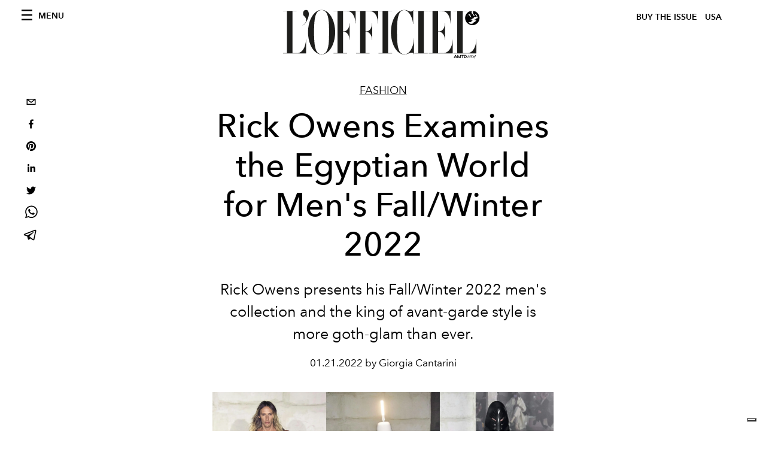

--- FILE ---
content_type: text/html; charset=utf-8
request_url: https://preview.lofficielusa.com/_next/data/da795d80fcdd7a642396521fbec298f531fd897c/en.json
body_size: 18050
content:
{"pageProps":{"preview":false,"subscription":{"enabled":false,"initialData":{"magazines":[{"id":"JmVBR5dGSi-HQsOYTZGvZw","externalUrl":"https://www.theartnewspaper.com/subscriptions?offer=ae666767-0b98-4a62-b5f0-8796ef16164b&category=print-and-digital","title":"The Art Newspaper US Edition & L’Officiel USA subscription","coverImage":{"alt":"Subscribe to The Art Newspaper US edition & get L’Officiel USA in one exclusive bundle. Save 50% for a limited time only.","width":600,"height":864,"smartTags":["publication","adult","female","person","woman","text","newspaper"],"url":"https://www.datocms-assets.com/39109/1753091403-tanxofficiel-cover.png?auto=format%2Ccompress&cs=srgb"}},{"id":"IqkMIBA-R-ia2daxIfo-OA","externalUrl":"","title":"L'OFFICIEL USA November 2025 - Florence Welch Cover ","coverImage":{"alt":"Dress LOEWE Rings CARTIER Shoes VALENTINO GARAVANI","width":2550,"height":3263,"smartTags":["potted plant","jar","planter","publication","adult","female","person","woman","book","barefoot"],"url":"https://www.datocms-assets.com/39109/1761666937-l-officiel_usa_nov25_cover_fw.jpg?auto=format%2Ccompress&cs=srgb"}},{"id":"CiGMGFmMT_ejznAOT3B6Rg","externalUrl":"","title":"L'OFFICIEL HOMMES USA October 2025 - Jeremy Strong","coverImage":{"alt":"Jacket and shirt LORO PIANA Right hand ring CASTRO SMITH Watch and left hand ring JEREMY’S OWN","width":2550,"height":3263,"smartTags":["publication","adult","male","man","person","book","advertisement","poster","magazine"],"url":"https://www.datocms-assets.com/39109/1760369432-l-officiel_usa_oct25_cover_js.jpg?auto=format%2Ccompress&cs=srgb"}},{"id":"MJfGuo8NT0W-ldDJuihJ9g","externalUrl":"","title":"L'OFFICIEL HOMMES USA October 2025 - Colman Domingo Cover","coverImage":{"alt":"Colman Domingo on the cover of L'OFFICIEL","width":2550,"height":3263,"smartTags":["publication","adult","male","man","person","advertisement","car","poster","pants","tie"],"url":"https://www.datocms-assets.com/39109/1758898222-l-officiel_usa_oct25_cover_cd.jpg?auto=format%2Ccompress&cs=srgb"}},{"id":"dkwEwEzUSaSXSK3dSOs92A","externalUrl":"","title":"L'OFFICIEL USA September 2025 - Jessica Chastain Cover","coverImage":{"alt":"L'OFFICIEL USA September 2025 Omega Cover","width":2475,"height":3263,"smartTags":["publication","adult","female","person","woman","wristwatch","fashion","clothing","dress","magazine"],"url":"https://www.datocms-assets.com/39109/1757342763-l-officiel_usa_sept25_cover2_jessica.jpg?auto=format%2Ccompress&cs=srgb"}},{"id":"WDhu3Z5IQouznnhMPsIuSA","externalUrl":"","title":"L'OFFICIEL USA September 2025 - Jessica Chastain Cover","coverImage":{"alt":"L'OFFICIEL USA September 2025 - Jessica Chastain Cover","width":2475,"height":3263,"smartTags":["publication","person","accessories","bracelet","jewelry","clothing","dress","magazine"],"url":"https://www.datocms-assets.com/39109/1755781246-l-officiel-usa-september-2025-jessica-chastain-cover.jpg?auto=format%2Ccompress&cs=srgb"}},{"id":"XjI9PpoHTPS_7wT1mE2Qtw","externalUrl":"","title":"L'OFFICIEL USA July/August  2025 - Jackson Wang Cover","coverImage":{"alt":"jackson wang magic man 2 album","width":2550,"height":3183,"smartTags":["publication","book","adult","male","man","person","clothing","coat","advertisement"],"url":"https://www.datocms-assets.com/39109/1755526355-jackson-wang-cover.jpg?auto=format%2Ccompress&cs=srgb"}},{"id":"UpwGN6KwSVaWMRgx1MJzmg","externalUrl":"","title":"L'OFFICIEL USA June 2025 - Orlando Bloom Cover","coverImage":{"alt":"L'OFFICIEL USA June 2025 - Orlando Bloom Cover","width":2550,"height":3263,"smartTags":["publication","adult","male","man","person","book","footwear","shoe","advertisement","photography"],"url":"https://www.datocms-assets.com/39109/1748549063-l-officiel-usa-june-2025-orlando-bloom-cover.jpg?auto=format%2Ccompress&cs=srgb"}},{"id":"eC_uFn2zTP2906G16KXwyw","externalUrl":"","title":"L'OFFICIEL USA May 2025 - Isabela Merced Cover","coverImage":{"alt":"L'OFFICIEL USA May 2025 - Isabela Merced Cover","width":2550,"height":3263,"smartTags":["publication","adult","female","person","woman","magazine","accessories","bag","handbag"],"url":"https://www.datocms-assets.com/39109/1745854017-l-officiel-usa-may-2025-isabela-merced-digital-cover.jpg?auto=format%2Ccompress&cs=srgb"}},{"id":"NhmhNSU7QfG5G7A8cU4IKg","externalUrl":"","title":"L'OFFICIEL USA May 2025 - Ciara Cover","coverImage":{"alt":"L'OFFICIEL USA May 2025 - Ciara Cover","width":2550,"height":3263,"smartTags":["publication","adult","female","person","woman","accessories","jewelry","necklace","footwear","shoe"],"url":"https://www.datocms-assets.com/39109/1744034607-l-officiel-usa-may-2025-ciara-cover.jpg?auto=format%2Ccompress&cs=srgb"}}],"homepage":{"id":"18725373","featuredArticleSection":[{"featuredArticle":{"id":"DB4E9nvUQo6t7JAZ6tXfYA","originalPublicationDate":null,"_firstPublishedAt":"2025-11-18T12:26:16-05:00","publishedAuthorName":"Grace Clarke","editorName":"","slug":"giorgio-armani-crossroads-season-5-party-nyc","title":"Giorgio Armani Unveils Crossroads Season 5 With Intimate New York Dinner","abstract":"<p>The brand invited Chloe Fineman, NYC creatives, and friends of the house to celebrate Season 5 of Crossroads, its project highlighting women&rsquo;s stories through fashion and film.&nbsp;</p>","category":{"id":"13030876","slug":"fashion","title":"Fashion"},"previewImage":{"alt":"Chloe Fineman and Ivy Getty. Photography courtesy of Giorgio Armani.","smartTags":["dining table","furniture","table","dining room","adult","female","person","woman","restaurant","knife"],"title":"Chloe Fineman and Ivy Getty. Photography by Kelly Taub, courtesy of Giorgio Armani.","urlBig":"https://www.datocms-assets.com/39109/1763484212-chloe-fineman-giorgio-armani-crossroads-dinner-21.jpg?auto=format%2Ccompress&crop=focalpoint&cs=srgb&fit=crop&fp-x=0.46&fp-y=0.37&h=800&w=2560","urlMedium":"https://www.datocms-assets.com/39109/1763484212-chloe-fineman-giorgio-armani-crossroads-dinner-21.jpg?auto=format%2Ccompress&crop=focalpoint&cs=srgb&fit=crop&fp-x=0.46&fp-y=0.37&h=660&w=868","urlSmall":"https://www.datocms-assets.com/39109/1763484212-chloe-fineman-giorgio-armani-crossroads-dinner-21.jpg?auto=format%2Ccompress&crop=focalpoint&cs=srgb&fit=crop&fp-x=0.46&fp-y=0.37&h=468&w=666"},"postCover":[{}]},"relatedArticles":[{"id":"K2unGAI8T7OPR3MaR2mPgQ","originalPublicationDate":null,"_firstPublishedAt":"2025-11-18T07:10:33-05:00","publishedAuthorName":"L'OFFICIEL USA","editorName":"","slug":"accessories-trends-fall-winter-2025-handbags-shoes-retro-inspired-vintage","title":"Fall/Winter 2025's Premier Accessories Offer Elevated, Artistic Style","abstract":"<p><text class=\"_textbox_x434h_15\" direction=\"ltr\" height=\"11.883003234863281\" lengthadjust=\"spacingAndGlyphs\" textlength=\"77.50640106201172\" x=\"85.0739974975586\" y=\"-88.41709899902344\" data-test=\"textbox\">Fall&rsquo;s finest </text><text class=\"_textbox_x434h_15\" direction=\"ltr\" height=\"11.321998596191406\" lengthadjust=\"spacingAndGlyphs\" textlength=\"63.15498352050781\" x=\"162.5297088623047\" y=\"-88.41709899902344\" data-test=\"textbox\">accessories </text><text class=\"_textbox_x434h_15\" direction=\"ltr\" height=\"11.883003234863281\" lengthadjust=\"spacingAndGlyphs\" textlength=\"168.6705780029297\" x=\"229.91490173339844\" y=\"-88.41709899902344\" data-test=\"textbox\">feel right at home among </text><text class=\"_textbox_x434h_15\" direction=\"ltr\" height=\"11.883003234863281\" lengthadjust=\"spacingAndGlyphs\" textlength=\"99.98037719726562\" x=\"402.9028015136719\" y=\"-88.41709899902344\" data-test=\"textbox\">retro furnishings</text><text class=\"_textbox_x434h_15\" direction=\"ltr\" height=\"3.9439926147460938\" lengthadjust=\"spacingAndGlyphs\" textlength=\"16.999969482421875\" x=\"503.3561096191406\" y=\"-88.41710662841797\" data-test=\"textbox\">&mdash;</text><text class=\"_textbox_x434h_15\" direction=\"ltr\" height=\"11.883003234863281\" lengthadjust=\"spacingAndGlyphs\" textlength=\"65.58599853515625\" x=\"118.33450317382812\" y=\"-72.41709899902344\" data-test=\"textbox\">proof that </text><text class=\"_textbox_x434h_15\" direction=\"ltr\" height=\"11.883003234863281\" lengthadjust=\"spacingAndGlyphs\" textlength=\"41.57179260253906\" x=\"188.3480987548828\" y=\"-72.41709899902344\" data-test=\"textbox\">quality </text><text class=\"_textbox_x434h_15\" direction=\"ltr\" height=\"11.883003234863281\" lengthadjust=\"spacingAndGlyphs\" textlength=\"251.42999267578125\" x=\"234.4783935546875\" y=\"-72.41709899902344\" data-test=\"textbox\">craftsmanship stands the test of time.</text></p>","category":{"id":"13030876","slug":"fashion","title":"Fashion"},"previewImage":{"alt":"accessories fall/winter 2025 : brown shoulder bag : fall/winter 2025 purses : leather purse : leather tote","smartTags":["furniture","couch","chair","clothing","footwear","high heel","shoe","armchair","book","publication"],"title":"Shoes FENDI Bag GIVENCHY BY SARAH BURTON","urlBig":"https://www.datocms-assets.com/39109/1762561264-accessori_moda_mastro_watermarks_1080x13503.jpg?auto=format%2Ccompress&cs=srgb&fit=crop&h=800&w=2560","urlMedium":"https://www.datocms-assets.com/39109/1762561264-accessori_moda_mastro_watermarks_1080x13503.jpg?auto=format%2Ccompress&cs=srgb&fit=crop&h=660&w=868","urlSmall":"https://www.datocms-assets.com/39109/1762561264-accessori_moda_mastro_watermarks_1080x13503.jpg?auto=format%2Ccompress&cs=srgb&fit=crop&h=468&w=666"},"postCover":[{}]},{"id":"efYdznmRTQ2s6w2re1vY9w","originalPublicationDate":null,"_firstPublishedAt":"2025-11-17T14:42:39-05:00","publishedAuthorName":"Alison S. Cohn ","editorName":"","slug":"michael-rider-celine-jewelry-debut-maximalist-accessories","title":"Inside Michael Rider’s Maximalist Jewelry Debut at Celine","abstract":"<p>Michael Rider revives the maison&rsquo;s playful, sculptural spirit with layered enamel rings, charm-heavy chains, and archival Parisian motifs reimagined for now.</p>","category":{"id":"13030876","slug":"fashion","title":"Fashion"},"previewImage":{"alt":"celine jewelry michael rider","smartTags":["accessories","bag","handbag","purse","jewelry","ring"],"title":"Photography courtesy of Celine.","urlBig":"https://www.datocms-assets.com/39109/1763407951-post_3_image_2_vbr_250703_celine_00060_0040_r2.jpg?auto=format%2Ccompress&cs=srgb&fit=crop&h=800&w=2560","urlMedium":"https://www.datocms-assets.com/39109/1763407951-post_3_image_2_vbr_250703_celine_00060_0040_r2.jpg?auto=format%2Ccompress&cs=srgb&fit=crop&h=660&w=868","urlSmall":"https://www.datocms-assets.com/39109/1763407951-post_3_image_2_vbr_250703_celine_00060_0040_r2.jpg?auto=format%2Ccompress&cs=srgb&fit=crop&h=468&w=666"},"postCover":[{}]},{"id":"RdmJ1K79SvmuHtLvpYntZg","originalPublicationDate":null,"_firstPublishedAt":"2025-11-17T11:18:14-05:00","publishedAuthorName":"Caroline Cubbin","editorName":"","slug":"2026-met-gala-theme-dress-code-costume-institute-co-hosts-co-chairs-guest-list-what-to-know","title":"The 2026 Met Gala Theme Has Been Announced — Here's What It Actually Means","abstract":"<p>Fashion's biggest night is on the horizon once again.&nbsp;</p>","category":{"id":"13030876","slug":"fashion","title":"Fashion"},"previewImage":{"alt":"met gala theme 2026","smartTags":["african descent","spring","metropolitan museum of art","acc","photograph","visiting","culture","drawing","new york city","adult","female","person","woman","art","painting","accessories","bag","handbag"],"title":"Outfits on display as part of the Met's Costume Institute exhibition \"Superfine: Tailoring Black Style\" on May 10, 2025. Getty Images.","urlBig":"https://www.datocms-assets.com/39109/1763393233-met-gala-theme-2026.jpg?auto=format%2Ccompress&crop=focalpoint&cs=srgb&fit=crop&fp-x=0.54&fp-y=0.43&h=800&w=2560","urlMedium":"https://www.datocms-assets.com/39109/1763393233-met-gala-theme-2026.jpg?auto=format%2Ccompress&crop=focalpoint&cs=srgb&fit=crop&fp-x=0.54&fp-y=0.43&h=660&w=868","urlSmall":"https://www.datocms-assets.com/39109/1763393233-met-gala-theme-2026.jpg?auto=format%2Ccompress&crop=focalpoint&cs=srgb&fit=crop&fp-x=0.54&fp-y=0.43&h=468&w=666"},"postCover":[{}]}]}],"seo":[{"attributes":null,"content":"L'OFFICIEL USA","tag":"title"},{"attributes":{"property":"og:title","content":"L'OFFICIEL USA"},"content":null,"tag":"meta"},{"attributes":{"name":"twitter:title","content":"L'OFFICIEL USA"},"content":null,"tag":"meta"},{"attributes":{"name":"description","content":"Your official source of fashion, art, culture, and lifestyle inspiration."},"content":null,"tag":"meta"},{"attributes":{"property":"og:description","content":"Your official source of fashion, art, culture, and lifestyle inspiration."},"content":null,"tag":"meta"},{"attributes":{"name":"twitter:description","content":"Your official source of fashion, art, culture, and lifestyle inspiration."},"content":null,"tag":"meta"},{"attributes":{"property":"og:image","content":"https://www.datocms-assets.com/39109/1615808428-logo-lofficiel.svg?auto=format&fit=max&w=1200"},"content":null,"tag":"meta"},{"attributes":{"property":"og:image:width","content":"113"},"content":null,"tag":"meta"},{"attributes":{"property":"og:image:height","content":"26"},"content":null,"tag":"meta"},{"attributes":{"name":"twitter:image","content":"https://www.datocms-assets.com/39109/1615808428-logo-lofficiel.svg?auto=format&fit=max&w=1200"},"content":null,"tag":"meta"},{"attributes":{"property":"og:locale","content":"en_US"},"content":null,"tag":"meta"},{"attributes":{"property":"og:type","content":"website"},"content":null,"tag":"meta"},{"attributes":{"property":"og:site_name","content":"L'Officiel USA"},"content":null,"tag":"meta"},{"attributes":{"property":"article:modified_time","content":"2025-11-18T17:27:24Z"},"content":null,"tag":"meta"},{"attributes":{"name":"twitter:card","content":"summary"},"content":null,"tag":"meta"}],"homepageBlocks":[{"id":"dukxomwVSseIVRK9sRK0zA","__typename":"TwoArticleAndAdvRecord","sectionTitle":"JUST IN","featuredArticles":[{"id":"YpMWx1IdSdunHjABs4LJnw","originalPublicationDate":null,"_firstPublishedAt":"2025-11-16T23:15:23-05:00","publishedAuthorName":"Caroline Cubbin","editorName":"","slug":"2025-governors-awards-red-carpet-looks-celebrities-ariana-grande-jennifer-lawrence-sydney-sweeney-jacob-elordi-outfits","title":"All Of The Best Red Carpet Looks From The 2025 Governors Awards","abstract":"<p>At this year's Governors Awards&mdash;which honors industry figures who have made lasting impacts on the filmmaking community&mdash;all of our favorite Hollywood stars showed up in style.&nbsp;</p>","category":{"id":"13030876","slug":"fashion","title":"Fashion"},"previewImage":{"alt":"ariana grande : 2025 governors awards red carpet","smartTags":["bestof","topix","hollywood","clothing","dress","formal wear","evening dress","fashion","gown","person","wedding","wedding gown"],"title":"Ariana Grande at the 2025 Governors Awards. Getty Images.","urlBig":"https://www.datocms-assets.com/39109/1763343035-ariana-grande-governors-awards-2025.jpg?auto=format%2Ccompress&crop=focalpoint&cs=srgb&fit=crop&fp-x=0.49&fp-y=0.23&h=800&w=2560","urlMedium":"https://www.datocms-assets.com/39109/1763343035-ariana-grande-governors-awards-2025.jpg?auto=format%2Ccompress&crop=focalpoint&cs=srgb&fit=crop&fp-x=0.49&fp-y=0.23&h=660&w=868","urlSmall":"https://www.datocms-assets.com/39109/1763343035-ariana-grande-governors-awards-2025.jpg?auto=format%2Ccompress&crop=focalpoint&cs=srgb&fit=crop&fp-x=0.49&fp-y=0.23&h=468&w=666"},"postCover":[{}]},{"id":"Hc_lGBA-R82jNzGvkTY1CA","originalPublicationDate":null,"_firstPublishedAt":"2025-11-14T19:34:17-05:00","publishedAuthorName":"Caroline Cubbin","editorName":"","slug":"2026-pirelli-calendar-irina-shayk-adria-arjona-fka-twigs-models-talent-theme-photos","title":"The 2026 Pirelli Calendar Is Here, Featuring Irina Shayk, Adria Arjona, And More","abstract":"<p>The highly anticipated calendar is back this year with a brand new edition that flaunts striking photography, unparalleled talent, and immersive visual storytelling.&nbsp;</p>","category":{"id":"13030876","slug":"fashion","title":"Fashion"},"previewImage":{"alt":"2026 pirelli calendar : pirelli calendar models : eva herzigova model","smartTags":["face","head","person","photography","portrait","adult","female","woman","dancing","leisure activities"],"title":"Eva Herzigova for the 2026 Pirelli Calendar by Sølve Sundsbø.","urlBig":"https://www.datocms-assets.com/39109/1763157028-8_eva-herzigova.jpg?auto=format%2Ccompress&crop=focalpoint&cs=srgb&fit=crop&fp-x=0.62&fp-y=0.36&h=800&w=2560","urlMedium":"https://www.datocms-assets.com/39109/1763157028-8_eva-herzigova.jpg?auto=format%2Ccompress&crop=focalpoint&cs=srgb&fit=crop&fp-x=0.62&fp-y=0.36&h=660&w=868","urlSmall":"https://www.datocms-assets.com/39109/1763157028-8_eva-herzigova.jpg?auto=format%2Ccompress&crop=focalpoint&cs=srgb&fit=crop&fp-x=0.62&fp-y=0.36&h=468&w=666"},"postCover":[{}]}]},{"id":"Z4oAIF4uT0ewrNu0TCJkRQ","__typename":"ThreeArticlesGalleryRecord","sectionTitle":"THE NOVEMBER ISSUE ","background":false,"featuredArticles":[{"id":"T3w-k7xyT6aQvoRqHUIUOw","originalPublicationDate":null,"_firstPublishedAt":"2025-10-30T07:49:52-04:00","publishedAuthorName":"Sarah Cristobal ","editorName":"","slug":"florence-welch-interview-everybody-scream-album-tour-2026","title":"For Florence Welch, Grief Has Become A Superpower","abstract":"<p>After an emergency medical issue brought her to the brink, the Florence + the Machine musician turned to mysticism and created <em>Everybody Scream</em>, one of her most profound albums to date.&nbsp;</p>","category":{"id":"13035284","slug":"music","title":"Music"},"previewImage":{"alt":"Dress M C QUEEN Rings TIFFANY & CO.","smartTags":["clothing","coat","blanket","accessories","jewelry","ring","person","head","face"],"title":"Dress MCQUEEN Rings TIFFANY & CO.","urlBig":"https://www.datocms-assets.com/39109/1761666314-florence_webheader1.jpg?auto=format%2Ccompress&crop=focalpoint&cs=srgb&fit=crop&fp-x=0.49&fp-y=0.51&h=800&w=2560","urlMedium":"https://www.datocms-assets.com/39109/1761666314-florence_webheader1.jpg?auto=format%2Ccompress&crop=focalpoint&cs=srgb&fit=crop&fp-x=0.49&fp-y=0.51&h=660&w=868","urlSmall":"https://www.datocms-assets.com/39109/1761666314-florence_webheader1.jpg?auto=format%2Ccompress&crop=focalpoint&cs=srgb&fit=crop&fp-x=0.49&fp-y=0.51&h=468&w=666"},"postCover":[{}]},{"id":"AuhoFjaiRu-7jXG99MVgvg","originalPublicationDate":null,"_firstPublishedAt":"2025-10-30T12:30:20-04:00","publishedAuthorName":"Caroline Grosso ","editorName":"","slug":"l-officiel-november-2025-issue-letter-from-the-editor","title":"L'OFFICIEL's November 2025 Issue: Letter From the Editor","abstract":"<p>Welcome to November.&nbsp;</p>","category":{"id":"13030876","slug":"fashion","title":"Fashion"},"previewImage":{"alt":"Dress, belt, and shoes GUCCI","smartTags":["furniture","person","bed","art","painting","bedroom","indoors","room","throne"],"title":"Dress, belt, and shoes GUCCI","urlBig":"https://www.datocms-assets.com/39109/1761666361-florence_web2.jpg?auto=format%2Ccompress&cs=srgb&fit=crop&h=800&w=2560","urlMedium":"https://www.datocms-assets.com/39109/1761666361-florence_web2.jpg?auto=format%2Ccompress&cs=srgb&fit=crop&h=660&w=868","urlSmall":"https://www.datocms-assets.com/39109/1761666361-florence_web2.jpg?auto=format%2Ccompress&cs=srgb&fit=crop&h=468&w=666"},"postCover":[{}]},{"id":"VvvBCJjtQK-9xo85GfgAVA","originalPublicationDate":null,"_firstPublishedAt":"2025-10-29T17:52:54-04:00","publishedAuthorName":"Tanya Dukes","editorName":"","slug":"talk-to-me-harry-winston-collection","title":"Harry Winston's Newest Collection Celebrates The House's Glamorous Roots","abstract":"<p><text class=\"_textbox_x434h_15\" direction=\"ltr\" height=\"11.76397705078125\" lengthadjust=\"spacingAndGlyphs\" textlength=\"44.08270263671875\" x=\"956.4716186523438\" y=\"-513.477294921875\" data-test=\"textbox\">Paying </text><text class=\"_textbox_x434h_15\" direction=\"ltr\" height=\"11.88299560546875\" lengthadjust=\"spacingAndGlyphs\" textlength=\"40.704833984375\" x=\"1004.7574462890625\" y=\"-513.477294921875\" data-test=\"textbox\">tribute </text><text class=\"_textbox_x434h_15\" direction=\"ltr\" height=\"11.3389892578125\" lengthadjust=\"spacingAndGlyphs\" textlength=\"97.620849609375\" x=\"1049.587646484375\" y=\"-513.477294921875\" data-test=\"textbox\">to its visionary </text><text class=\"_textbox_x434h_15\" direction=\"ltr\" height=\"11.88299560546875\" lengthadjust=\"spacingAndGlyphs\" textlength=\"54.0107421875\" x=\"971.7012939453125\" y=\"-497.477294921875\" data-test=\"textbox\">founder, </text><text class=\"_textbox_x434h_15\" direction=\"ltr\" height=\"11.730010986328125\" lengthadjust=\"spacingAndGlyphs\" textlength=\"92.9935302734375\" x=\"1029.7332763671875\" y=\"-497.477294921875\" data-test=\"textbox\">Harry Winston</text><text class=\"_textbox_x434h_15\" direction=\"ltr\" height=\"11.88299560546875\" lengthadjust=\"spacingAndGlyphs\" textlength=\"12.2060546875\" x=\"1123.795166015625\" y=\"-497.477294921875\" data-test=\"textbox\">&rsquo;s </text><text class=\"_textbox_x434h_15\" direction=\"ltr\" height=\"11.865997314453125\" lengthadjust=\"spacingAndGlyphs\" textlength=\"165.2586669921875\" x=\"969.1763916015625\" y=\"-481.477294921875\" data-test=\"textbox\">new collection combines </text><text class=\"_textbox_x434h_15\" direction=\"ltr\" height=\"11.321990966796875\" lengthadjust=\"spacingAndGlyphs\" textlength=\"51.3841552734375\" x=\"985.922119140625\" y=\"-465.477294921875\" data-test=\"textbox\">exquisite </text><text class=\"_textbox_x434h_15\" direction=\"ltr\" height=\"11.865997314453125\" lengthadjust=\"spacingAndGlyphs\" textlength=\"75.714599609375\" x=\"1041.4310302734375\" y=\"-465.477294921875\" data-test=\"textbox\">stones with </text><text class=\"_textbox_x434h_15\" direction=\"ltr\" height=\"11.88299560546875\" lengthadjust=\"spacingAndGlyphs\" textlength=\"164.565185546875\" x=\"968.99658203125\" y=\"-449.477294921875\" data-test=\"textbox\">next-level craftsmanship.&nbsp;</text></p>","category":{"id":"13030876","slug":"fashion","title":"Fashion"},"previewImage":{"alt":"talk to me harry winston collection","smartTags":["photograph","window","bracelet","glass","tiara","necklace","emerald","sapphire","ruby","diamond","american","male","timeincown","rear","view","gemstone","precious","stone","gem","jewellery","new york","accessories","jewelry","cup","earring","adult","man","person"],"title":"Winston in his office in 1960. Courtesy of Harry Winston.","urlBig":"https://www.datocms-assets.com/39109/1761757245-harrywinston_webheader1-1.jpg?auto=format%2Ccompress&cs=srgb&fit=crop&h=800&w=2560","urlMedium":"https://www.datocms-assets.com/39109/1761757245-harrywinston_webheader1-1.jpg?auto=format%2Ccompress&cs=srgb&fit=crop&h=660&w=868","urlSmall":"https://www.datocms-assets.com/39109/1761757245-harrywinston_webheader1-1.jpg?auto=format%2Ccompress&cs=srgb&fit=crop&h=468&w=666"},"postCover":[{}]}]},{"id":"JeDapI4UTVeHJ7_HitRpzg","__typename":"ThreeArticlesGalleryRecord","sectionTitle":"FASHION","background":false,"featuredArticles":[{"id":"Ga5I0HfMSN2LiqJlkFOwUg","originalPublicationDate":null,"_firstPublishedAt":"2025-11-06T15:04:20-05:00","publishedAuthorName":"L'OFFICIEL USA ","editorName":"","slug":"maximalism-fur-trend-fall-winter-2025-animal-print","title":"Maximalism Returns With a Fur-Trimmed, Animal-Printed Edge","abstract":"<p><text class=\"_textbox_x434h_15\" direction=\"ltr\" height=\"11.883003234863281\" lengthadjust=\"spacingAndGlyphs\" textlength=\"317.06868743896484\" x=\"50.68000030517578\" y=\"-103.11710357666016\" data-test=\"textbox\">Move over, quiet luxury. With a refined take on </text><text class=\"_textbox_x434h_15\" direction=\"ltr\" height=\"11.883003234863281\" lengthadjust=\"spacingAndGlyphs\" textlength=\"83.21499633789062\" x=\"371.9468994140625\" y=\"-103.11710357666016\" data-test=\"textbox\">animal prints </text><text class=\"_textbox_x434h_15\" direction=\"ltr\" height=\"11.865997314453125\" lengthadjust=\"spacingAndGlyphs\" textlength=\"24.310001373291016\" x=\"50.95199966430664\" y=\"-87.11710357666016\" data-test=\"textbox\">and </text><text class=\"_textbox_x434h_15\" direction=\"ltr\" height=\"11.883003234863281\" lengthadjust=\"spacingAndGlyphs\" textlength=\"81.05770111083984\" x=\"76.33769989013672\" y=\"-87.11710357666016\" data-test=\"textbox\">furry accents</text><text class=\"_textbox_x434h_15\" direction=\"ltr\" height=\"11.865997314453125\" lengthadjust=\"spacingAndGlyphs\" textlength=\"92.83529663085938\" x=\"158.0823974609375\" y=\"-87.11710357666016\" data-test=\"textbox\">, the return to </text><text class=\"_textbox_x434h_15\" direction=\"ltr\" height=\"11.883003234863281\" lengthadjust=\"spacingAndGlyphs\" textlength=\"74.69117736816406\" x=\"254.99830627441406\" y=\"-87.11710357666016\" data-test=\"textbox\">maximalism </text><text class=\"_textbox_x434h_15\" direction=\"ltr\" height=\"11.865997314453125\" lengthadjust=\"spacingAndGlyphs\" textlength=\"85.80581665039062\" x=\"334.3009948730469\" y=\"-87.11710357666016\" data-test=\"textbox\">is everything </text><text class=\"_textbox_x434h_15\" direction=\"ltr\" height=\"11.865997314453125\" lengthadjust=\"spacingAndGlyphs\" textlength=\"229.5645751953125\" x=\"49.983001708984375\" y=\"-71.11710357666016\" data-test=\"textbox\">we want it to be...and then some.</text></p>","category":{"id":"13030876","slug":"fashion","title":"Fashion"},"previewImage":{"alt":"fall fur fashion trends 2025","smartTags":["person","face","head","photography","portrait","clothing","dress","accessories","belt"],"title":"fall fur fashion trends 2025","urlBig":"https://www.datocms-assets.com/39109/1762443763-debrapota_webheader2.jpg?auto=format%2Ccompress&crop=focalpoint&cs=srgb&fit=crop&fp-x=0.72&fp-y=0.35&h=800&w=2560","urlMedium":"https://www.datocms-assets.com/39109/1762443763-debrapota_webheader2.jpg?auto=format%2Ccompress&crop=focalpoint&cs=srgb&fit=crop&fp-x=0.72&fp-y=0.35&h=660&w=868","urlSmall":"https://www.datocms-assets.com/39109/1762443763-debrapota_webheader2.jpg?auto=format%2Ccompress&crop=focalpoint&cs=srgb&fit=crop&fp-x=0.72&fp-y=0.35&h=468&w=666"},"postCover":[{}]},{"id":"Nx0fK7q_RCSmQc90UjF0eg","originalPublicationDate":null,"_firstPublishedAt":"2025-11-03T11:41:10-05:00","publishedAuthorName":"Alison S. Cohn","editorName":"","slug":"fall-winter-2025-fashion-hat-trends-pillbox-hats","title":"Fall/Winter 2025 Is the Season of the Hat","abstract":"<p><text class=\"_textbox_x434h_15\" direction=\"ltr\" height=\"11.88299560546875\" lengthadjust=\"spacingAndGlyphs\" textlength=\"45.76739501953125\" x=\"340.3186950683594\" y=\"-386.9171142578125\" data-test=\"textbox\">Are we </text><text class=\"_textbox_x434h_15\" direction=\"ltr\" height=\"11.88299560546875\" lengthadjust=\"spacingAndGlyphs\" textlength=\"40.055389404296875\" x=\"390.2846984863281\" y=\"-386.9171142578125\" data-test=\"textbox\">afraid </text><text class=\"_textbox_x434h_15\" direction=\"ltr\" height=\"12.053009033203125\" lengthadjust=\"spacingAndGlyphs\" textlength=\"84.8402099609375\" x=\"432.872802734375\" y=\"-386.9171142578125\" data-test=\"textbox\">to wear hats? </text><text class=\"_textbox_x434h_15\" direction=\"ltr\" height=\"11.865997314453125\" lengthadjust=\"spacingAndGlyphs\" textlength=\"101.07351684570312\" x=\"336.752685546875\" y=\"-370.9171142578125\" data-test=\"textbox\">Inspired by the </text><text class=\"_textbox_x434h_15\" direction=\"ltr\" height=\"11.88299560546875\" lengthadjust=\"spacingAndGlyphs\" textlength=\"79.56167602539062\" x=\"438.9059143066406\" y=\"-370.9171142578125\" data-test=\"textbox\">fall runways</text><text class=\"_textbox_x434h_15\" direction=\"ltr\" height=\"2.60101318359375\" lengthadjust=\"spacingAndGlyphs\" textlength=\"2.77099609375\" x=\"519.156494140625\" y=\"-370.9171142578125\" data-test=\"textbox\">, </text><text class=\"_textbox_x434h_15\" direction=\"ltr\" height=\"11.321990966796875\" lengthadjust=\"spacingAndGlyphs\" textlength=\"63.170318603515625\" x=\"343.6824951171875\" y=\"-354.9171142578125\" data-test=\"textbox\">one writer </text><text class=\"_textbox_x434h_15\" direction=\"ltr\" height=\"11.88299560546875\" lengthadjust=\"spacingAndGlyphs\" textlength=\"102.65280151367188\" x=\"411.9363098144531\" y=\"-354.9171142578125\" data-test=\"textbox\">steps out of her </text><text class=\"_textbox_x434h_15\" direction=\"ltr\" height=\"11.88299560546875\" lengthadjust=\"spacingAndGlyphs\" textlength=\"165.69723510742188\" x=\"331.5614013671875\" y=\"-338.9171142578125\" data-test=\"textbox\">comfort zone and takes a </text><text class=\"_textbox_x434h_15\" direction=\"ltr\" height=\"11.88299560546875\" lengthadjust=\"spacingAndGlyphs\" textlength=\"27.550201416015625\" x=\"501.5356140136719\" y=\"-338.9171142578125\" data-test=\"textbox\">bold </text><text class=\"_textbox_x434h_15\" direction=\"ltr\" height=\"7.531005859375\" lengthadjust=\"spacingAndGlyphs\" textlength=\"24.495330810546875\" x=\"352.2207946777344\" y=\"-322.9171142578125\" data-test=\"textbox\">new </text><text class=\"_textbox_x434h_15\" direction=\"ltr\" height=\"7.531005859375\" lengthadjust=\"spacingAndGlyphs\" textlength=\"54.5546875\" x=\"381.23089599609375\" y=\"-322.9171142578125\" data-test=\"textbox\">accessory </text><text class=\"_textbox_x434h_15\" direction=\"ltr\" height=\"11.88299560546875\" lengthadjust=\"spacingAndGlyphs\" textlength=\"64.22601318359375\" x=\"440.36279296875\" y=\"-322.9171142578125\" data-test=\"textbox\">for a spin.&nbsp;</text></p>","category":{"id":"13030876","slug":"fashion","title":"Fashion"},"previewImage":{"alt":"fashion hats","smartTags":["photography","clothing","hat","face","head","person","portrait","people","cap","coat"],"title":"fashion hats","urlBig":"https://www.datocms-assets.com/39109/1762186491-l-look_webheader1.jpg?auto=format%2Ccompress&crop=focalpoint&cs=srgb&fit=crop&fp-x=0.62&fp-y=0.26&h=800&w=2560","urlMedium":"https://www.datocms-assets.com/39109/1762186491-l-look_webheader1.jpg?auto=format%2Ccompress&crop=focalpoint&cs=srgb&fit=crop&fp-x=0.62&fp-y=0.26&h=660&w=868","urlSmall":"https://www.datocms-assets.com/39109/1762186491-l-look_webheader1.jpg?auto=format%2Ccompress&crop=focalpoint&cs=srgb&fit=crop&fp-x=0.62&fp-y=0.26&h=468&w=666"},"postCover":[{}]},{"id":"H9ZFiFJpR4eG5Uxi3ALhOQ","originalPublicationDate":null,"_firstPublishedAt":"2025-11-04T09:00:00-05:00","publishedAuthorName":"Grace Clarke","editorName":"","slug":"who-are-the-antwerp-six-marina-yee-death-belgian-fashion-designers","title":"Who Were the Antwerp Six? The Belgian Designers Who Changed Fashion Forever","abstract":"<p>Following the news of Marina Yee&rsquo;s passing, we look back at how the Antwerp Six rose from Antwerp&rsquo;s Royal Academy in the 1980s to become one of the most influential fashion collectives in history.&nbsp;</p>","category":{"id":"13030876","slug":"fashion","title":"Fashion"},"previewImage":{"alt":"antwerp six marina yee","smartTags":["brussels","dressing room","indoors","cup","adult","female","person","woman","photography","portrait","furniture"],"title":"Marina Yee in 2003. Getty Images.","urlBig":"https://www.datocms-assets.com/39109/1762193457-marina-yee-antwerp-six-history.jpg?auto=format%2Ccompress&crop=focalpoint&cs=srgb&fit=crop&fp-x=0.42&fp-y=0.42&h=800&w=2560","urlMedium":"https://www.datocms-assets.com/39109/1762193457-marina-yee-antwerp-six-history.jpg?auto=format%2Ccompress&crop=focalpoint&cs=srgb&fit=crop&fp-x=0.42&fp-y=0.42&h=660&w=868","urlSmall":"https://www.datocms-assets.com/39109/1762193457-marina-yee-antwerp-six-history.jpg?auto=format%2Ccompress&crop=focalpoint&cs=srgb&fit=crop&fp-x=0.42&fp-y=0.42&h=468&w=666"},"postCover":[{}]}]},{"id":"QmsvUmTPQsqs6aPIn-VHgw","__typename":"ThreeArticlesGalleryRecord","sectionTitle":"","background":false,"featuredArticles":[{"id":"II1n_m3VR9aPxwLtxNVq6w","originalPublicationDate":null,"_firstPublishedAt":"2025-11-04T16:56:28-05:00","publishedAuthorName":"Trinidad Alamos","editorName":"","slug":"sparkly-sweaters-sequin-knits-fall-trend","title":"Sequined Knits Are The Key To Lighting Up The Cold Season","abstract":"<p><text class=\"_textbox_x434h_15\" direction=\"ltr\" height=\"11.729995727539062\" lengthadjust=\"spacingAndGlyphs\" textlength=\"59.14300537109375\" x=\"722.6276245117188\" y=\"-214.41709899902344\" data-test=\"textbox\">Knitwear </text><text class=\"_textbox_x434h_15\" direction=\"ltr\" height=\"8.585006713867188\" lengthadjust=\"spacingAndGlyphs\" textlength=\"38.67498779296875\" x=\"785.9401245117188\" y=\"-214.41709899902344\" data-test=\"textbox\">gets a </text><text class=\"_textbox_x434h_15\" direction=\"ltr\" height=\"11.88299560546875\" lengthadjust=\"spacingAndGlyphs\" textlength=\"86.88360595703125\" x=\"827.6165771484375\" y=\"-214.41709899902344\" data-test=\"textbox\">glitzy glow-up </text><text class=\"_textbox_x434h_15\" direction=\"ltr\" height=\"11.917007446289062\" lengthadjust=\"spacingAndGlyphs\" textlength=\"135.25201416015625\" x=\"753.5740966796875\" y=\"-197.41709899902344\" data-test=\"textbox\">for Fall/Winter 2025.</text></p>","category":{"id":"13030876","slug":"fashion","title":"Fashion"},"previewImage":{"alt":"L'OFFICIEL USA shoot with sequin knit on model","smartTags":["accessories","earring","jewelry","person","head","face","body part","neck"],"title":"Image from L’OFFICIEL USA Volume 5, No.32, 2022, photographed by Amie Miln.","urlBig":"https://www.datocms-assets.com/39109/1761683026-l-authority_webheader1.jpg?auto=format%2Ccompress&cs=srgb&fit=crop&h=800&w=2560","urlMedium":"https://www.datocms-assets.com/39109/1761683026-l-authority_webheader1.jpg?auto=format%2Ccompress&cs=srgb&fit=crop&h=660&w=868","urlSmall":"https://www.datocms-assets.com/39109/1761683026-l-authority_webheader1.jpg?auto=format%2Ccompress&cs=srgb&fit=crop&h=468&w=666"},"postCover":[{}]},{"id":"Fah_NQJYREuCz6PXsiZbbg","originalPublicationDate":null,"_firstPublishedAt":"2024-11-08T11:32:29-05:00","publishedAuthorName":"Valentina Ruiz","editorName":"","slug":"trench-coat-fashion-war-history-burberry-origins","title":"The Trench Coat's Enduring Legacy: From WWI to Modern Fashion","abstract":"<p>Explore the trench coat&rsquo;s journey from military origins in World War I to a timeless style staple, with insight from fashion historian Jane Tynan on its role in pop culture and modern fashion.</p>","category":{"id":"13030876","slug":"fashion","title":"Fashion"},"previewImage":{"alt":"editorial fall photoshoot fall staples","smartTags":["person","sitting","shoe","coat","high heel","sneaker","blazer","adult","male","man"],"title":"Photographed by Matthew Eades for L'OFFICIEL USA Fall 2023 Issue","urlBig":"https://www.datocms-assets.com/39109/1693597649-04_trend.jpg?auto=format%2Ccompress&crop=focalpoint&cs=srgb&fit=crop&fp-x=0.62&fp-y=0.22&h=800&w=2560","urlMedium":"https://www.datocms-assets.com/39109/1693597649-04_trend.jpg?auto=format%2Ccompress&crop=focalpoint&cs=srgb&fit=crop&fp-x=0.62&fp-y=0.22&h=660&w=868","urlSmall":"https://www.datocms-assets.com/39109/1693597649-04_trend.jpg?auto=format%2Ccompress&crop=focalpoint&cs=srgb&fit=crop&fp-x=0.62&fp-y=0.22&h=468&w=666"},"postCover":[{}]},{"id":"NUQhsnAVTny7nstw5pOa9Q","originalPublicationDate":null,"_firstPublishedAt":"2025-10-25T16:06:36-04:00","publishedAuthorName":"Caroline Cubbin","editorName":"","slug":"hermes-history-founder-design-signatures","title":"How Hermès Brings Its Heritage Into The 21st Century","abstract":"<p>Between silk scarves, sophisticated ready-to-wear offerings, and a range of masterfully crafted leather pieces, Herm&egrave;s stays on top&mdash;all while paying homage to its roots.&nbsp;</p>","category":{"id":"13030876","slug":"fashion","title":"Fashion"},"previewImage":{"alt":"hermes history : hermes design signatures","smartTags":["paris","accessories","bag","handbag","purse","adult","female","person","woman","belt"],"title":"Hermès Womenswear Fall/Winter 2019 runway. Getty Images.","urlBig":"https://www.datocms-assets.com/39109/1761411940-gettyimages-1133263986.jpg?auto=format%2Ccompress&cs=srgb&fit=crop&h=800&w=2560","urlMedium":"https://www.datocms-assets.com/39109/1761411940-gettyimages-1133263986.jpg?auto=format%2Ccompress&cs=srgb&fit=crop&h=660&w=868","urlSmall":"https://www.datocms-assets.com/39109/1761411940-gettyimages-1133263986.jpg?auto=format%2Ccompress&cs=srgb&fit=crop&h=468&w=666"},"postCover":[{}]}]},{"id":"CG1QeHCcSv-nJkbyEY_Kow","sectionTitle":"L'LOOKBACK","__typename":"BigArticleAndTwoRelatedRecord","featuredArticle":{"id":"ZF2m_ScYSDafFWEq3HyeoQ","originalPublicationDate":null,"_firstPublishedAt":"2025-10-28T10:48:38-04:00","publishedAuthorName":"Samantha Simon","editorName":"","slug":"da-vine-joy-randolph-interview-only-murders-in-the-building-actor","title":"Da'Vine Joy Randolph Shows Off Her Hotel Slipper Collection And Talks Career Triumphs","abstract":"<p><text class=\"_textbox_x434h_15\" direction=\"ltr\" height=\"7.531005859375\" lengthadjust=\"spacingAndGlyphs\" textlength=\"60.37890625\" x=\"209.877197265625\" y=\"-349.86138916015625\" data-test=\"textbox\">The star of <em>Only Murders in the Building</em> and <em>Eternity</em> opens up her archive to&nbsp;<em>L'OFFICIEL</em>.</text></p>","category":{"id":"13031586","slug":"film-tv","title":"Film & TV"},"previewImage":{"alt":"Da'Vine Joy Randolph","smartTags":["head","person","face","jewelry","necklace","portrait","smile","adult","female","woman"],"title":"Portrait of Da’Vine Joy Randolph by Alex Babsky.","urlBig":"https://www.datocms-assets.com/39109/1761614159-backpage_webheader1.jpg?auto=format%2Ccompress&cs=srgb&fit=crop&h=800&w=2560","urlMedium":"https://www.datocms-assets.com/39109/1761614159-backpage_webheader1.jpg?auto=format%2Ccompress&cs=srgb&fit=crop&h=660&w=868","urlSmall":"https://www.datocms-assets.com/39109/1761614159-backpage_webheader1.jpg?auto=format%2Ccompress&cs=srgb&fit=crop&h=468&w=666"},"postCover":[{}]},"relatedArticles":[{"id":"JypI6b9gTJWpqHI4sE4nnA","originalPublicationDate":null,"_firstPublishedAt":"2025-09-23T09:47:29-04:00","publishedAuthorName":"Samantha Simon","editorName":"","slug":"kyle-maclachlan-new-tv-show-podcast-roles-interview","title":"With a New TV Show and Podcast, Kyle MacLachlan's Career Renaissance Continues","abstract":"<p><span style=\"font-weight: 400;\"><em>The</em> <em>Lowdown </em>star discusses his latest projects and reflects on his path to success as he opens up his archive to <em>L'OFFICIEL.</em></span></p>","category":{"id":"13031586","slug":"film-tv","title":"Film & TV"},"previewImage":{"alt":"Kyle MacLachlan portrait","smartTags":["person","photography","portrait","coat","blazer","jacket","suit","glasses","adult","man"],"title":"Portrait of Kyle MacLachlan by Sophy Holland, courtesy of MacLachlan.","urlBig":"https://www.datocms-assets.com/39109/1761318940-kyle-maclachlan.jpg?auto=format%2Ccompress&crop=focalpoint&cs=srgb&fit=crop&fp-x=0.47&fp-y=0.2&h=800&w=2560","urlMedium":"https://www.datocms-assets.com/39109/1761318940-kyle-maclachlan.jpg?auto=format%2Ccompress&crop=focalpoint&cs=srgb&fit=crop&fp-x=0.47&fp-y=0.2&h=660&w=868","urlSmall":"https://www.datocms-assets.com/39109/1761318940-kyle-maclachlan.jpg?auto=format%2Ccompress&crop=focalpoint&cs=srgb&fit=crop&fp-x=0.47&fp-y=0.2&h=468&w=666"},"postCover":[{}]},{"id":"Am6mzB33SOuMIfr3tXOQ5Q","originalPublicationDate":null,"_firstPublishedAt":"2025-09-12T16:29:51-04:00","publishedAuthorName":"Samantha Simon","editorName":"","slug":"manolo-blahnik-antoinette-shoe-legacy","title":"Manolo Blahnik Opens Up His Archive And Offers Insight Into Iconic Designs","abstract":"<p><span>The legendary designer talks to </span><i data-stringify-type=\"italic\">L&rsquo;OFFICIEL</i><span>&nbsp;about his design process, legacy, and lifelong fascination with Marie Antoinette.</span></p>","category":{"id":"13030876","slug":"fashion","title":"Fashion"},"previewImage":{"alt":"manolo blahnik","smartTags":["blazer","coat","jacket","shirt","adult","male","man","person","portrait","suit"],"title":"Manolo Blahnik. Photography by Misan Harriman, courtesy of Manolo Blahnik.","urlBig":"https://www.datocms-assets.com/39109/1757708069-backpage_web1.jpg?auto=format%2Ccompress&crop=focalpoint&cs=srgb&fit=crop&fp-x=0.49&fp-y=0.19&h=800&w=2560","urlMedium":"https://www.datocms-assets.com/39109/1757708069-backpage_web1.jpg?auto=format%2Ccompress&crop=focalpoint&cs=srgb&fit=crop&fp-x=0.49&fp-y=0.19&h=660&w=868","urlSmall":"https://www.datocms-assets.com/39109/1757708069-backpage_web1.jpg?auto=format%2Ccompress&crop=focalpoint&cs=srgb&fit=crop&fp-x=0.49&fp-y=0.19&h=468&w=666"},"postCover":[{}]}]},{"id":"ceOj3YppQJCfA4oF2sIyng","__typename":"ArticleAndAbstractRecord","sectionTitle":"TETE-A-TETE","invertOrder":false,"featuredArticle":{"id":"cGPMrloJQX6fFRiuv2mOBw","originalPublicationDate":null,"_firstPublishedAt":"2025-11-06T14:01:32-05:00","publishedAuthorName":"Samantha Simon","editorName":"","slug":"olivia-munn-interview-athleta-campaign-cancer-health-children","title":"Two Years After Her Cancer Diagnosis, Olivia Munn Is “Recalibrating” Her Priorities","abstract":"<p>The actor opens up to <em>L'OFFICIEL</em> about the highs and lows of the past year&mdash;and looks forward to a brighter 2026.</p>","category":{"id":"13030876","slug":"fashion","title":"Fashion"},"previewImage":{"alt":"olivia munn athleta : olivia munn family : olivia munn kids : olivia munn husband","smartTags":["face","head","person","happy","smile","adult","female","woman","black hair","hair"],"title":"Olivia Munn for Athleta. Courtesy of Athleta.","urlBig":"https://www.datocms-assets.com/39109/1762450350-at_wmn_ho25_f02_wloc371_all_day_active_0364.jpg?auto=format%2Ccompress&crop=focalpoint&cs=srgb&fit=crop&fp-x=0.52&fp-y=0.24&h=800&w=2560","urlMedium":"https://www.datocms-assets.com/39109/1762450350-at_wmn_ho25_f02_wloc371_all_day_active_0364.jpg?auto=format%2Ccompress&crop=focalpoint&cs=srgb&fit=crop&fp-x=0.52&fp-y=0.24&h=660&w=868","urlSmall":"https://www.datocms-assets.com/39109/1762450350-at_wmn_ho25_f02_wloc371_all_day_active_0364.jpg?auto=format%2Ccompress&crop=focalpoint&cs=srgb&fit=crop&fp-x=0.52&fp-y=0.24&h=468&w=666"},"postCover":[{}]}},{"id":"doM3iXG3S96uk5j2q_fU5Q","sectionTitle":"CULTURE","__typename":"BigArticleAndTwoRelatedRecord","featuredArticle":{"id":"EmI7VzhESEWvlbFNtSiQ1w","originalPublicationDate":null,"_firstPublishedAt":"2025-11-05T18:35:34-05:00","publishedAuthorName":"Rachel Hilson","editorName":"","slug":"rachel-hilson-personal-essay-aging-identity-career","title":"There’s More Space In Here. ","abstract":"<p>Actor Rachel Hilson reflects on turning 30 in a new personal essay for&nbsp;<em>L'OFFICIEL</em>.&nbsp;</p>","category":{"id":"16203497","slug":"pop-culture","title":"Pop culture"},"previewImage":{"alt":null,"smartTags":["blanket","cushion","child","female","girl","person","head","face","furniture","couch"],"title":"Top and pants CHANEL Earrings CARTIER Shoes SAINT LAURENT BY ANTHONY VACCARELLO","urlBig":"https://www.datocms-assets.com/39109/1747926741-rachelhilson_web5.jpg?auto=format%2Ccompress&crop=focalpoint&cs=srgb&fit=crop&fp-x=0.37&fp-y=0.34&h=800&w=2560","urlMedium":"https://www.datocms-assets.com/39109/1747926741-rachelhilson_web5.jpg?auto=format%2Ccompress&crop=focalpoint&cs=srgb&fit=crop&fp-x=0.37&fp-y=0.34&h=660&w=868","urlSmall":"https://www.datocms-assets.com/39109/1747926741-rachelhilson_web5.jpg?auto=format%2Ccompress&crop=focalpoint&cs=srgb&fit=crop&fp-x=0.37&fp-y=0.34&h=468&w=666"},"postCover":[{}]},"relatedArticles":[{"id":"Qc_6CaegTheWAnwEbSw0HQ","originalPublicationDate":null,"_firstPublishedAt":"2025-11-04T14:45:59-05:00","publishedAuthorName":"Rachel Summer Small","editorName":"","slug":"young-artists-to-know-in-nyc-multimedia-art","title":"These Six Boundary-Pushing Artists Refuse to Be Defined By Medium","abstract":"<p><span>Get to know the brilliant young creatives who are shaping New York City's art scene, one project at a time.</span></p>","category":{"id":"13030883","slug":"art","title":"L'Officiel Art"},"previewImage":{"alt":"brandon morris : young artists nyc","smartTags":["floor","flooring","fashion","adult","bride","female","person","woman","clothing","coat"],"title":"Installation view of 'Actress,' Brandon Morris’s 2025 show at Europa gallery. Courtesy of Brandon Morris and Europa","urlBig":"https://www.datocms-assets.com/39109/1762278021-2025-0108-europa-54_fullsize.jpg?auto=format%2Ccompress&cs=srgb&fit=crop&h=800&w=2560","urlMedium":"https://www.datocms-assets.com/39109/1762278021-2025-0108-europa-54_fullsize.jpg?auto=format%2Ccompress&cs=srgb&fit=crop&h=660&w=868","urlSmall":"https://www.datocms-assets.com/39109/1762278021-2025-0108-europa-54_fullsize.jpg?auto=format%2Ccompress&cs=srgb&fit=crop&h=468&w=666"},"postCover":[{}]},{"id":"fEcSgnscSyq5gWAhhYkOcA","originalPublicationDate":null,"_firstPublishedAt":"2025-10-17T12:21:33-04:00","publishedAuthorName":"Alessandro Viapiana","editorName":"","slug":"rafael-leao-interview-soccer-player-ac-milan-music-book-children","title":"Rafael Leão Brings Positivity, Passion, And Power To Modern Soccer","abstract":"<p><span style=\"font-weight: 400;\">As a star player on AC Milan&rsquo;s soccer team, Rafael Le&atilde;o has already established himself as one of the greats.</span></p>","category":{"id":"13031427","slug":"men","title":"Men's"},"previewImage":{"alt":"rafael leao : rafael leao soccer career : rafael leao kids","smartTags":["clothing","coat","jacket","person","fashion"],"title":"Jacket, pants, and boots DIESEL Necklace EMANUELE BICOCCHI Rings ACNE STUDIOS","urlBig":"https://www.datocms-assets.com/39109/1760710500-leao_webheader.jpg?auto=format%2Ccompress&crop=focalpoint&cs=srgb&fit=crop&fp-x=0.57&fp-y=0.21&h=800&w=2560","urlMedium":"https://www.datocms-assets.com/39109/1760710500-leao_webheader.jpg?auto=format%2Ccompress&crop=focalpoint&cs=srgb&fit=crop&fp-x=0.57&fp-y=0.21&h=660&w=868","urlSmall":"https://www.datocms-assets.com/39109/1760710500-leao_webheader.jpg?auto=format%2Ccompress&crop=focalpoint&cs=srgb&fit=crop&fp-x=0.57&fp-y=0.21&h=468&w=666"},"postCover":[{}]}]},{"id":"WihBmoP0QPChwxqqgMh7pQ","__typename":"ThreeArticlesGalleryRecord","sectionTitle":"ART & DESIGN","background":false,"featuredArticles":[{"id":"NltUos0XT5mALKms7IFbMw","originalPublicationDate":null,"_firstPublishedAt":"2025-11-04T12:26:04-05:00","publishedAuthorName":"Alison S. Cohn","editorName":"","slug":"jewelry-salon-art-design-fairs-tefaf-feature","title":"For Jewelry Lovers, Art and Design Fairs Are the New Fashion Week","abstract":"<div aria-setsize=\"-1\" class=\"c-virtual_list__item\" role=\"listitem\" id=\"message-list_1762276540.345789\" data-qa=\"virtual-list-item\" data-item-key=\"1762276540.345789\" tabindex=\"0\">\n<div role=\"presentation\" class=\"c-message_kit__background c-message_kit__background--hovered p-message_pane_message__message c-message_kit__message\" data-qa=\"message_container\" data-qa-unprocessed=\"false\" data-qa-placeholder=\"false\">\n<div role=\"document\" aria-roledescription=\"message\" class=\"c-message_kit__hover c-message_kit__hover--hovered\" data-qa-hover=\"true\">\n<div class=\"c-message_kit__actions c-message_kit__actions--above\">\n<div class=\"c-message_kit__gutter\">\n<div role=\"presentation\" class=\"c-message_kit__gutter__right\" data-qa=\"message_content\">\n<div class=\"c-message_kit__blocks c-message_kit__blocks--rich_text\">\n<div class=\"c-message__message_blocks c-message__message_blocks--rich_text\" data-qa=\"message-text\">\n<div class=\"p-block_kit_renderer\" data-qa=\"block-kit-renderer\">\n<div class=\"p-block_kit_renderer__block_wrapper p-block_kit_renderer__block_wrapper--first\">\n<div class=\"p-rich_text_block\" dir=\"auto\">\n<div class=\"p-rich_text_section\">After setting up shop at TEFAF and the Armory Show, top jewelers will exhibit at Salon Art + Design and Joya in November.</div>\n</div>\n</div>\n</div>\n</div>\n</div>\n</div>\n</div>\n</div>\n</div>\n</div>\n</div>","category":{"id":"13030883","slug":"art","title":"L'Officiel Art"},"previewImage":{"alt":"Earrings FERNANDO JORGE","smartTags":["accessories","earring","jewelry","diamond","gemstone"],"title":"Fernando Jorge Earrings. Photography courtesy of Salon Art + Design Fair.","urlBig":"https://www.datocms-assets.com/39109/1762272668-250415_fernando_jorge_shot21_018_web-4x5.jpg?auto=format%2Ccompress&cs=srgb&fit=crop&h=800&w=2560","urlMedium":"https://www.datocms-assets.com/39109/1762272668-250415_fernando_jorge_shot21_018_web-4x5.jpg?auto=format%2Ccompress&cs=srgb&fit=crop&h=660&w=868","urlSmall":"https://www.datocms-assets.com/39109/1762272668-250415_fernando_jorge_shot21_018_web-4x5.jpg?auto=format%2Ccompress&cs=srgb&fit=crop&h=468&w=666"},"postCover":[{}]},{"id":"Xzr3id-4Q5mtB0UivIuWgA","originalPublicationDate":null,"_firstPublishedAt":"2025-10-27T11:14:19-04:00","publishedAuthorName":"Grace Clarke","editorName":"","slug":"fondation-louis-vuitton-gustave-caillebotte-espace-new-york-exhibition","title":"Fondation Louis Vuitton Brings Two of Gustave Caillebotte’s Masterpieces to New York","abstract":"<p>On view from October 28 to November 16, the Fondation Louis Vuitton presents two of Gustave Caillebotte&rsquo;s masterpieces in New York.&nbsp;</p>","category":{"id":"13030883","slug":"art","title":"L'Officiel Art"},"previewImage":{"alt":"Gustave Caillebotte Boating Party. Photography courtesy of Louis Vuitton.","smartTags":["adult","male","man","person","art","painting","hat","boat","photography","handbag"],"title":"Gustave Caillebotte \"Boating Party.\"  Photography courtesy of Louis Vuitton.","urlBig":"https://www.datocms-assets.com/39109/1761575236-gustave_caillebotte-boating_party-in_situ_2_louis_vuitton.jpg?auto=format%2Ccompress&crop=focalpoint&cs=srgb&fit=crop&fp-x=0.47&fp-y=0.39&h=800&w=2560","urlMedium":"https://www.datocms-assets.com/39109/1761575236-gustave_caillebotte-boating_party-in_situ_2_louis_vuitton.jpg?auto=format%2Ccompress&crop=focalpoint&cs=srgb&fit=crop&fp-x=0.47&fp-y=0.39&h=660&w=868","urlSmall":"https://www.datocms-assets.com/39109/1761575236-gustave_caillebotte-boating_party-in_situ_2_louis_vuitton.jpg?auto=format%2Ccompress&crop=focalpoint&cs=srgb&fit=crop&fp-x=0.47&fp-y=0.39&h=468&w=666"},"postCover":[{}]},{"id":"a1kMb65VTFGmilhlxsOP6w","originalPublicationDate":null,"_firstPublishedAt":"2025-10-10T12:41:12-04:00","publishedAuthorName":"Niccolò Lapo Latini","editorName":"","slug":"hans-ulrich-obrist-interview-london-serpentine-galleries-artistic-director","title":"Inside Hans Ulrich Obrist's Approach To London's Iconic Serpentine Galleries","abstract":"<p>The artistic director details life at L<text class=\"_textbox_x434h_15\" direction=\"ltr\" height=\"11.88299560546875\" lengthadjust=\"spacingAndGlyphs\" textlength=\"201.48736572265625\" x=\"761.4677124023438\" y=\"-613.5\" data-test=\"textbox\">ondon&rsquo;s&nbsp;</text><text class=\"_textbox_x434h_15\" direction=\"ltr\" height=\"11.88299560546875\" lengthadjust=\"spacingAndGlyphs\" textlength=\"122.67205810546875\" x=\"962.8521118164062\" y=\"-613.5\" data-test=\"textbox\">Serpentine Galleries&mdash;plus, how i</text><text class=\"_textbox_x434h_15\" direction=\"ltr\" height=\"11.3389892578125\" lengthadjust=\"spacingAndGlyphs\" textlength=\"88.7723388671875\" x=\"697.0309448242188\" y=\"-597.5\" data-test=\"textbox\">ncorporating </text><text class=\"_textbox_x434h_15\" direction=\"ltr\" height=\"11.88299560546875\" lengthadjust=\"spacingAndGlyphs\" textlength=\"61.89190673828125\" x=\"790.1063232421875\" y=\"-597.5\" data-test=\"textbox\">revelatory </text><text class=\"_textbox_x434h_15\" direction=\"ltr\" height=\"11.86602783203125\" lengthadjust=\"spacingAndGlyphs\" textlength=\"82.86138916015625\" x=\"856.576904296875\" y=\"-597.5\" data-test=\"textbox\">studio visits, nontraditional materials</text><text class=\"_textbox_x434h_15\" direction=\"ltr\" height=\"11.86602783203125\" lengthadjust=\"spacingAndGlyphs\" textlength=\"64.718994140625\" x=\"1036.0142822265625\" y=\"-597.5\" data-test=\"textbox\">, and AI factors into it all.&nbsp;</text></p>","category":{"id":"13030883","slug":"art","title":"L'Officiel Art"},"previewImage":{"alt":"serpentine galleries london : hans ulrich obrist","smartTags":["brick","indoors","door","garage"],"title":"Serpentine Galleries exterior. Courtesy of Serpentine Galleries.","urlBig":"https://www.datocms-assets.com/39109/1760111515-hansulrich_webheader2.jpg?auto=format%2Ccompress&cs=srgb&fit=crop&h=800&w=2560","urlMedium":"https://www.datocms-assets.com/39109/1760111515-hansulrich_webheader2.jpg?auto=format%2Ccompress&cs=srgb&fit=crop&h=660&w=868","urlSmall":"https://www.datocms-assets.com/39109/1760111515-hansulrich_webheader2.jpg?auto=format%2Ccompress&cs=srgb&fit=crop&h=468&w=666"},"postCover":[{}]}]},{"id":"KGIGE56gT3WYerP3oiNWrw","sectionTitle":"SHOPPING","__typename":"BigArticleAndTwoRelatedRecord","featuredArticle":{"id":"exA9AlX9SGi3P7tPJ5-Mtg","originalPublicationDate":null,"_firstPublishedAt":"2025-10-17T09:00:01-04:00","publishedAuthorName":"Lacey Whitson","editorName":"","slug":"funnel-jacket-trend-fall-winter-outerwear-shopping","title":"High Collar, High Fashion: The Funnel Neck Jacket Trend","abstract":"<p>This fall, outerwear gets a chic upgrade with the funnel neck jacket, the perfect fusion of form and function.</p>","category":{"id":"16338836","slug":"shopping","title":"Shopping"},"previewImage":{"alt":"funnel neck jacket fall outwear","smartTags":["clothing","coat","jacket","skirt","tartan","glove"],"title":"Photographed by Debora Pota for the L'OFFICIEL USA Fall 2024 Issue","urlBig":"https://www.datocms-assets.com/39109/1726156133-debrapota_web7.jpg?auto=format%2Ccompress&crop=focalpoint&cs=srgb&fit=crop&fp-x=0.39&fp-y=0.09&h=800&w=2560","urlMedium":"https://www.datocms-assets.com/39109/1726156133-debrapota_web7.jpg?auto=format%2Ccompress&crop=focalpoint&cs=srgb&fit=crop&fp-x=0.39&fp-y=0.09&h=660&w=868","urlSmall":"https://www.datocms-assets.com/39109/1726156133-debrapota_web7.jpg?auto=format%2Ccompress&crop=focalpoint&cs=srgb&fit=crop&fp-x=0.39&fp-y=0.09&h=468&w=666"},"postCover":[{}]},"relatedArticles":[{"id":"R0g7eoyaQlqak4UeL0HW1g","originalPublicationDate":null,"_firstPublishedAt":"2025-10-22T10:58:49-04:00","publishedAuthorName":"Sophia Domenica","editorName":"","slug":"knee-high-brown-suede-boots-shopping-fall-boots-trends","title":"These Boots Are Made for Walking: 16 Suede Boots to Step Into Fall","abstract":"<p>The reigning texture of the fall 2025 season, suede takes center stage in the form of chic knee-high boots.</p>","category":{"id":"16338836","slug":"shopping","title":"Shopping"},"previewImage":{"alt":"Emma Corrin in brown knee high boots and mini dres","smartTags":["clothing","footwear","shoe","high heel","person"],"title":"Emma Corrin photographed by Tung Walsh for L'OFFICIEL Fall 2023.","urlBig":"https://www.datocms-assets.com/39109/1699038527-emma-corrin-knee-high-boots.jpg?auto=format%2Ccompress&crop=focalpoint&cs=srgb&fit=crop&fp-x=0.44&fp-y=0.67&h=800&w=2560","urlMedium":"https://www.datocms-assets.com/39109/1699038527-emma-corrin-knee-high-boots.jpg?auto=format%2Ccompress&crop=focalpoint&cs=srgb&fit=crop&fp-x=0.44&fp-y=0.67&h=660&w=868","urlSmall":"https://www.datocms-assets.com/39109/1699038527-emma-corrin-knee-high-boots.jpg?auto=format%2Ccompress&crop=focalpoint&cs=srgb&fit=crop&fp-x=0.44&fp-y=0.67&h=468&w=666"},"postCover":[{}]},{"id":"Zi_sSX9ATAipV4H_Rk8kag","originalPublicationDate":null,"_firstPublishedAt":"2025-10-10T17:07:47-04:00","publishedAuthorName":"Trinidad Alamos","editorName":"","slug":"layered-tshirts-trend-runway-miumiu-loewe","title":"The Layering Tees Trend Proves that Sometimes More is More","abstract":"<p>Can't choose between your favorite t-shirts? Don't worry&mdash;this fall we're stacking them all.</p>","category":{"id":"16338836","slug":"shopping","title":"Shopping"},"previewImage":{"alt":"Model wears layered tops and jacket","smartTags":["clothing","knitwear","sweater","adult","female","person","woman","skin","tattoo"],"title":"Layered T-Shirts Fashion Trend","urlBig":"https://www.datocms-assets.com/39109/1760112761-layered-tshirts-trend.jpg?auto=format%2Ccompress&crop=focalpoint&cs=srgb&fit=crop&fp-x=0.56&fp-y=0.4&h=800&w=2560","urlMedium":"https://www.datocms-assets.com/39109/1760112761-layered-tshirts-trend.jpg?auto=format%2Ccompress&crop=focalpoint&cs=srgb&fit=crop&fp-x=0.56&fp-y=0.4&h=660&w=868","urlSmall":"https://www.datocms-assets.com/39109/1760112761-layered-tshirts-trend.jpg?auto=format%2Ccompress&crop=focalpoint&cs=srgb&fit=crop&fp-x=0.56&fp-y=0.4&h=468&w=666"},"postCover":[{}]}]},{"id":"PMwVXD3PSTKZmzCLvxPumg","__typename":"ArticleAndAbstractRecord","sectionTitle":"TETE-A-TETE","invertOrder":false,"featuredArticle":{"id":"LzOzHj_0SHGjo4caDpCx2w","originalPublicationDate":null,"_firstPublishedAt":"2025-11-04T10:48:01-05:00","publishedAuthorName":"Samantha Simon","editorName":"","slug":"jennifer-lawrence-interview-motherhood-longines-die-my-love-movie-robert-pattinson-release-date","title":"Jennifer Lawrence Is Perpetually “Losing A Sleep Race” with Her Kids ","abstract":"<p><span style=\"font-weight: 400;\">The </span><i><span style=\"font-weight: 400;\">Die My Love</span></i><span style=\"font-weight: 400;\"> actor and Longines brand ambassador opened up to </span><i><span style=\"font-weight: 400;\">L&rsquo;OFFICIEL</span></i><span style=\"font-weight: 400;\"> about all things time at the grand opening of the watchmaker's SoHo boutique.</span></p>","category":{"id":"13030876","slug":"fashion","title":"Fashion"},"previewImage":{"alt":"jennifer lawrence die my love","smartTags":["wristwatch","person","shop","face","head","photography","portrait","people"],"title":"Jennifer Lawrence at the Longines boutique opening in SoHo, New York City. Photography courtesy of Longines","urlBig":"https://www.datocms-assets.com/39109/1762271182-jennifer-lawrence-die-my-love-release-date.jpg?auto=format%2Ccompress&crop=focalpoint&cs=srgb&fit=crop&fp-x=0.42&fp-y=0.53&h=800&w=2560","urlMedium":"https://www.datocms-assets.com/39109/1762271182-jennifer-lawrence-die-my-love-release-date.jpg?auto=format%2Ccompress&crop=focalpoint&cs=srgb&fit=crop&fp-x=0.42&fp-y=0.53&h=660&w=868","urlSmall":"https://www.datocms-assets.com/39109/1762271182-jennifer-lawrence-die-my-love-release-date.jpg?auto=format%2Ccompress&crop=focalpoint&cs=srgb&fit=crop&fp-x=0.42&fp-y=0.53&h=468&w=666"},"postCover":[{}]}},{"id":"VI9qIrFIQ2eCk_q6BNIUsA","sectionTitle":"TRAVEL & LIVING","__typename":"BigArticleAndTwoRelatedRecord","featuredArticle":{"id":"GV_vuGazRtGiAWtN3zwfyA","originalPublicationDate":null,"_firstPublishedAt":"2024-07-03T09:46:25-04:00","publishedAuthorName":"Paige Ganim","editorName":"","slug":"upstate-new-york-travel-guide-2024","title":"An Insider's Guide to Upstate New York","abstract":"<p><span style=\"font-weight: 400;\">Whether you're in need of a relaxing getaway or wish to expand your historical knowledge, there is no shortage of gems in upstate New York. Here's an insider&rsquo;s guide to the essentials in the region.</span></p>","category":{"id":"13023259","slug":"travel-living","title":"Travel & Living"},"previewImage":{"alt":"upstate new york hotels : where to go in upstate new york : best restaurants upstate new york","smartTags":["interior design","plywood","wood","chair","furniture","adult","female","person","woman","bedroom"],"title":"Photo by Aaron Lippman from the L'OFFICIEL Summer 2024 issue","urlBig":"https://www.datocms-assets.com/39109/1720040328-l-officiel_usa_summer24_well_cabin_9_web.jpg?auto=format%2Ccompress&crop=focalpoint&cs=srgb&fit=crop&fp-x=0.58&fp-y=0.25&h=800&w=2560","urlMedium":"https://www.datocms-assets.com/39109/1720040328-l-officiel_usa_summer24_well_cabin_9_web.jpg?auto=format%2Ccompress&crop=focalpoint&cs=srgb&fit=crop&fp-x=0.58&fp-y=0.25&h=660&w=868","urlSmall":"https://www.datocms-assets.com/39109/1720040328-l-officiel_usa_summer24_well_cabin_9_web.jpg?auto=format%2Ccompress&crop=focalpoint&cs=srgb&fit=crop&fp-x=0.58&fp-y=0.25&h=468&w=666"},"postCover":[{}]},"relatedArticles":[{"id":"AEhguaIgSk-5BwtxJwhOKw","originalPublicationDate":null,"_firstPublishedAt":"2025-10-02T15:10:44-04:00","publishedAuthorName":"L'OFFICIEL USA","editorName":"","slug":"le-grand-hotel-cayre-paris-hotel-stay-travel","title":"Le Grand Hôtel Cayré in Paris Blends Art, Design, and History","abstract":"<p><text class=\"_textbox_x434h_15\" direction=\"ltr\" height=\"11.88299560546875\" lengthadjust=\"spacingAndGlyphs\" textlength=\"163.591064453125\" x=\"972.17041015625\" y=\"-342.1000061035156\" data-test=\"textbox\">Le Grand H&ocirc;tel Cayr&eacute;&rsquo;s </text><text class=\"_textbox_x434h_15\" direction=\"ltr\" height=\"11.88299560546875\" lengthadjust=\"spacingAndGlyphs\" textlength=\"85.61541748046875\" x=\"951.7940063476562\" y=\"-326.1000061035156\" data-test=\"textbox\">designer suites </text><text class=\"_textbox_x434h_15\" direction=\"ltr\" height=\"11.865997314453125\" lengthadjust=\"spacingAndGlyphs\" textlength=\"25.261962890625\" x=\"1041.65625\" y=\"-326.1000061035156\" data-test=\"textbox\">and </text><text class=\"_textbox_x434h_15\" direction=\"ltr\" height=\"11.88299560546875\" lengthadjust=\"spacingAndGlyphs\" textlength=\"80.144775390625\" x=\"1071.240966796875\" y=\"-326.1000061035156\" data-test=\"textbox\">curated tours </text><text class=\"_textbox_x434h_15\" direction=\"ltr\" height=\"11.88299560546875\" lengthadjust=\"spacingAndGlyphs\" textlength=\"114.58514404296875\" x=\"967.5764770507812\" y=\"-310.1000061035156\" data-test=\"textbox\">offer an exclusive gateway into Paris' art and antique scene.&nbsp;</text></p>","category":{"id":"13023259","slug":"travel-living","title":"Travel & Living"},"previewImage":{"alt":"paris hotel","smartTags":["penthouse","living room","coffee table","table","lamp","chair","book","interior design","toy","home decor"],"title":"paris hotel travel","urlBig":"https://www.datocms-assets.com/39109/1759428072-travel_webheader1.jpg?auto=format%2Ccompress&cs=srgb&fit=crop&h=800&w=2560","urlMedium":"https://www.datocms-assets.com/39109/1759428072-travel_webheader1.jpg?auto=format%2Ccompress&cs=srgb&fit=crop&h=660&w=868","urlSmall":"https://www.datocms-assets.com/39109/1759428072-travel_webheader1.jpg?auto=format%2Ccompress&cs=srgb&fit=crop&h=468&w=666"},"postCover":[{}]},{"id":"NN-j9B2kTru2wQt9j6UxZQ","originalPublicationDate":null,"_firstPublishedAt":"2025-09-16T13:53:35-04:00","publishedAuthorName":"L'OFFICIEL USA","editorName":"","slug":"hilfiger-homes-book-vendome-press-release","title":"An Inside Look at 'Hilfiger Homes' ","abstract":"<p><text class=\"_textbox_x434h_15\" direction=\"ltr\" height=\"11.72998046875\" lengthadjust=\"spacingAndGlyphs\" textlength=\"13.124000549316406\" x=\"116.9437026977539\" y=\"-613.7169799804688\" data-test=\"textbox\">In </text><text class=\"_textbox_x434h_15\" direction=\"ltr\" height=\"12.052978515625\" lengthadjust=\"spacingAndGlyphs\" textlength=\"89.36050415039062\" x=\"133.9178924560547\" y=\"-613.7169799804688\" data-test=\"textbox\">Hilfiger Homes </text><text class=\"_textbox_x434h_15\" direction=\"ltr\" height=\"11.9169921875\" lengthadjust=\"spacingAndGlyphs\" textlength=\"177.5819091796875\" x=\"81.42520141601562\" y=\"-597.7169799804688\" data-test=\"textbox\">(Vendome Press), designers </text><text class=\"_textbox_x434h_15\" direction=\"ltr\" height=\"12.052978515625\" lengthadjust=\"spacingAndGlyphs\" textlength=\"91.47869873046875\" x=\"110.2135009765625\" y=\"-581.7169799804688\" data-test=\"textbox\">Tommy Hilfiger </text><text class=\"_textbox_x434h_15\" direction=\"ltr\" height=\"11.86602783203125\" lengthadjust=\"spacingAndGlyphs\" textlength=\"24.751998901367188\" x=\"205.60260009765625\" y=\"-581.7169799804688\" data-test=\"textbox\">and </text><text class=\"_textbox_x434h_15\" direction=\"ltr\" height=\"12.052978515625\" lengthadjust=\"spacingAndGlyphs\" textlength=\"123.73108673095703\" x=\"90.77880096435547\" y=\"-565.7169799804688\" data-test=\"textbox\">Dee Ocleppo Hilfiger </text><text class=\"_textbox_x434h_15\" direction=\"ltr\" height=\"11.88299560546875\" lengthadjust=\"spacingAndGlyphs\" textlength=\"29.843505859375\" x=\"218.4207000732422\" y=\"-565.7169799804688\" data-test=\"textbox\">offer </text><text class=\"_textbox_x434h_15\" direction=\"ltr\" height=\"11.86602783203125\" lengthadjust=\"spacingAndGlyphs\" textlength=\"88.37619018554688\" x=\"106.12060546875\" y=\"-549.7169799804688\" data-test=\"textbox\">a house guest</text><text class=\"_textbox_x434h_15\" direction=\"ltr\" height=\"11.88299560546875\" lengthadjust=\"spacingAndGlyphs\" textlength=\"2.108001708984375\" x=\"194.96319580078125\" y=\"-548.7169799804688\" data-test=\"textbox\">&rsquo;</text><text class=\"_textbox_x434h_15\" direction=\"ltr\" height=\"7.531005859375\" lengthadjust=\"spacingAndGlyphs\" textlength=\"40.95640563964844\" x=\"197.4010009765625\" y=\"-549.7169799804688\" data-test=\"textbox\">s&ndash;view of seven gorgeous spaces they&rsquo;ve</text><text class=\"_textbox_x434h_15\" direction=\"ltr\" height=\"11.88299560546875\" lengthadjust=\"spacingAndGlyphs\" textlength=\"103.72889709472656\" x=\"139.7436065673828\" y=\"-517.7169799804688\" data-test=\"textbox\"> curated together</text><text class=\"_textbox_x434h_15\" direction=\"ltr\" height=\"11.865997314453125\" lengthadjust=\"spacingAndGlyphs\" textlength=\"155.59249877929688\" x=\"92.15409851074219\" y=\"-501.7170104980469\" data-test=\"textbox\">, including their 203-foot superyacht</text><text class=\"_textbox_x434h_15\" direction=\"ltr\" height=\"2.60101318359375\" lengthadjust=\"spacingAndGlyphs\" textlength=\"2.6009979248046875\" x=\"211.14859008789062\" y=\"-485.7170104980469\" data-test=\"textbox\">, </text><text class=\"_textbox_x434h_15\" direction=\"ltr\" height=\"12.053009033203125\" lengthadjust=\"spacingAndGlyphs\" textlength=\"28.415512084960938\" x=\"217.59129333496094\" y=\"-485.7170104980469\" data-test=\"textbox\">Flag</text><text class=\"_textbox_x434h_15\" direction=\"ltr\" height=\"2.60101318359375\" lengthadjust=\"spacingAndGlyphs\" textlength=\"2.77099609375\" x=\"245.32489013671875\" y=\"-485.7170104980469\" data-test=\"textbox\">, </text><text class=\"_textbox_x434h_15\" direction=\"ltr\" height=\"11.88299560546875\" lengthadjust=\"spacingAndGlyphs\" textlength=\"140.28734588623047\" x=\"99.97130584716797\" y=\"-469.7170104980469\" data-test=\"textbox\">and ports of call from </text><text class=\"_textbox_x434h_15\" direction=\"ltr\" height=\"11.899993896484375\" lengthadjust=\"spacingAndGlyphs\" textlength=\"54.066795349121094\" x=\"94.2833023071289\" y=\"-453.7170104980469\" data-test=\"textbox\">Mustique </text><text class=\"_textbox_x434h_15\" direction=\"ltr\" height=\"8.584991455078125\" lengthadjust=\"spacingAndGlyphs\" textlength=\"13.3280029296875\" x=\"152.2198944091797\" y=\"-453.7170104980469\" data-test=\"textbox\">to </text><text class=\"_textbox_x434h_15\" direction=\"ltr\" height=\"12.053009033203125\" lengthadjust=\"spacingAndGlyphs\" textlength=\"71.0736083984375\" x=\"169.38809204101562\" y=\"-453.7170104980469\" data-test=\"textbox\">Palm Beach.&nbsp;</text></p>","category":{"id":"13023259","slug":"travel-living","title":"Travel & Living"},"previewImage":{"alt":"The entry hall of Palm Beach House, the Hilfigers’ home on Mustique; Image courtesy of Vendome Press","smartTags":["architecture","building","house","housing","villa","plant","lamp","arch","hacienda"],"title":"The entry hall of Palm Beach House, the Hilfigers’ home on Mustique; Image courtesy of Vendome Press.","urlBig":"https://www.datocms-assets.com/39109/1758037629-hilfiger_mustique_05.jpg?auto=format%2Ccompress&cs=srgb&fit=crop&h=800&w=2560","urlMedium":"https://www.datocms-assets.com/39109/1758037629-hilfiger_mustique_05.jpg?auto=format%2Ccompress&cs=srgb&fit=crop&h=660&w=868","urlSmall":"https://www.datocms-assets.com/39109/1758037629-hilfiger_mustique_05.jpg?auto=format%2Ccompress&cs=srgb&fit=crop&h=468&w=666"},"postCover":[{}]}]},{"id":"LfpI9TAuTkKQBMMrqdRvLw","__typename":"ThreeArticlesGalleryRecord","sectionTitle":"THE OCTOBER ISSUE","background":false,"featuredArticles":[{"id":"IhOy59zRQfGu4JJ0LJtr9Q","originalPublicationDate":null,"_firstPublishedAt":"2025-09-30T07:55:07-04:00","publishedAuthorName":"Jazmine Hughes","editorName":"","slug":"colman-domingo-interview-the-running-man-euphoria","title":"Colman Domingo Is Booked, Busy, and Bringing Good Vibes","abstract":"<p>Over three decades into his acting career, <em>The Running Man</em> star has more than earned his place in the spotlight.</p>","category":{"id":"13031586","slug":"film-tv","title":"Film & TV"},"previewImage":{"alt":"colman domingo","smartTags":["face","head","person","adult","male","man","car","vehicle","ring","handbag"],"title":"colman domingo","urlBig":"https://www.datocms-assets.com/39109/1759233912-colman_webheader2.jpg?auto=format%2Ccompress&crop=focalpoint&cs=srgb&fit=crop&fp-x=0.33&fp-y=0.34&h=800&w=2560","urlMedium":"https://www.datocms-assets.com/39109/1759233912-colman_webheader2.jpg?auto=format%2Ccompress&crop=focalpoint&cs=srgb&fit=crop&fp-x=0.33&fp-y=0.34&h=660&w=868","urlSmall":"https://www.datocms-assets.com/39109/1759233912-colman_webheader2.jpg?auto=format%2Ccompress&crop=focalpoint&cs=srgb&fit=crop&fp-x=0.33&fp-y=0.34&h=468&w=666"},"postCover":[{}]},{"id":"YXC63puWQke1DC36U07HdA","originalPublicationDate":null,"_firstPublishedAt":"2025-10-14T07:50:41-04:00","publishedAuthorName":"Samantha Simon ","editorName":"","slug":"jeremy-strong-interview-deliver-me-from-nowhere-springsteen-movie-succession","title":"Jeremy Strong Is Finding the Edge","abstract":"<p><span style=\"font-weight: 400;\">For the <em>Deliver Me from Nowhere</em> star, risk-taking isn&rsquo;t a choice. It&rsquo;s a way of life.</span></p>","category":{"id":"13031586","slug":"film-tv","title":"Film & TV"},"previewImage":{"alt":"jeremy strong deliver me from nowhere movie","smartTags":["photography","person","portrait","coat","knitwear","sweater","adult","male","man","people"],"title":"jeremy strong interview","urlBig":"https://www.datocms-assets.com/39109/1760380770-js_webheader3.jpg?auto=format%2Ccompress&crop=focalpoint&cs=srgb&fit=crop&fp-x=0.6&fp-y=0.27&h=800&w=2560","urlMedium":"https://www.datocms-assets.com/39109/1760380770-js_webheader3.jpg?auto=format%2Ccompress&crop=focalpoint&cs=srgb&fit=crop&fp-x=0.6&fp-y=0.27&h=660&w=868","urlSmall":"https://www.datocms-assets.com/39109/1760380770-js_webheader3.jpg?auto=format%2Ccompress&crop=focalpoint&cs=srgb&fit=crop&fp-x=0.6&fp-y=0.27&h=468&w=666"},"postCover":[{}]},{"id":"I7T-cptVQPOeJCtJKpsEVA","originalPublicationDate":null,"_firstPublishedAt":"2025-10-22T13:52:01-04:00","publishedAuthorName":"Alison S. Cohen, Grace Clarke ","editorName":"","slug":"haas-brothers-uncanny-valley-exhibit-artwork-tour-cranbook-art-museum","title":"The Haas Brothers Bring Their Surreal World to Life in 'Uncanny Valley'","abstract":"<p><text class=\"_textbox_x434h_15\" direction=\"ltr\" height=\"12.582000732421875\" lengthadjust=\"spacingAndGlyphs\" textlength=\"263.6927490234375\" x=\"243.47000122070312\" y=\"-111.11810302734375\" data-test=\"textbox\">Kicking off a U.S. tour on November 2 </text><text class=\"_textbox_x434h_15\" direction=\"ltr\" height=\"9.089996337890625\" lengthadjust=\"spacingAndGlyphs\" textlength=\"11.826004028320312\" x=\"243.75799560546875\" y=\"-93.11810302734375\" data-test=\"textbox\">at </text><text class=\"_textbox_x434h_15\" direction=\"ltr\" height=\"12.582000732421875\" lengthadjust=\"spacingAndGlyphs\" textlength=\"152.343017578125\" x=\"260.7658996582031\" y=\"-93.11810302734375\" data-test=\"textbox\">Cranbrook Art Museum </text><text class=\"_textbox_x434h_15\" direction=\"ltr\" height=\"12.582000732421875\" lengthadjust=\"spacingAndGlyphs\" textlength=\"132.9930419921875\" x=\"417.9093017578125\" y=\"-93.11810302734375\" data-test=\"textbox\">in Bloomfield Hills, </text><text class=\"_textbox_x434h_15\" direction=\"ltr\" height=\"12.564002990722656\" lengthadjust=\"spacingAndGlyphs\" textlength=\"67.19400024414062\" x=\"243.47000122070312\" y=\"-75.11810302734375\" data-test=\"textbox\">Michigan, </text><text class=\"_textbox_x434h_15\" direction=\"ltr\" height=\"12.582000732421875\" lengthadjust=\"spacingAndGlyphs\" textlength=\"201.37158203125\" x=\"314.64599609375\" y=\"-75.11810302734375\" data-test=\"textbox\">Haas Brothers: Uncanny Valley </text><text class=\"_textbox_x434h_15\" direction=\"ltr\" height=\"12.56399917602539\" lengthadjust=\"spacingAndGlyphs\" textlength=\"248.48275756835938\" x=\"243.3800048828125\" y=\"-57.118099212646484\" data-test=\"textbox\">highlights the wild and woolly vision of</text><text class=\"_textbox_x434h_15\" direction=\"ltr\" height=\"12.582000732421875\" lengthadjust=\"spacingAndGlyphs\" textlength=\"92.53799438476562\" x=\"243.47000122070312\" y=\"-39.118099212646484\" data-test=\"textbox\">&nbsp;twin artists </text><text class=\"_textbox_x434h_15\" direction=\"ltr\" height=\"12.582000732421875\" lengthadjust=\"spacingAndGlyphs\" textlength=\"48.39300537109375\" x=\"339.6996765136719\" y=\"-39.118099212646484\" data-test=\"textbox\">Nikolai </text><text class=\"_textbox_x434h_15\" direction=\"ltr\" height=\"12.56399917602539\" lengthadjust=\"spacingAndGlyphs\" textlength=\"25.66259765625\" x=\"391.82879638671875\" y=\"-39.118099212646484\" data-test=\"textbox\">and </text><text class=\"_textbox_x434h_15\" direction=\"ltr\" height=\"12.582000732421875\" lengthadjust=\"spacingAndGlyphs\" textlength=\"79.8624267578125\" x=\"421.6112060546875\" y=\"-39.118099212646484\" data-test=\"textbox\">Simon Haas.&nbsp;</text></p>","category":{"id":"13030883","slug":"art","title":"L'Officiel Art"},"previewImage":{"alt":"Haas Brothers, mixed Accretions, Hand thrown and accreted porcelain, gold luster, and brass plate. Photography by Joe Kramm, courtesy of Haas Brothers.","smartTags":["christmas","christmas decorations","festival","person","christmas tree"],"title":"Haas Brothers, mixed Accretions, Hand thrown and accreted porcelain, gold luster, and brass plate. Photography by Joe Kramm, courtesy of Haas Brothers.","urlBig":"https://www.datocms-assets.com/39109/1761146686-haas_august_2016_2-1.jpg?auto=format%2Ccompress&cs=srgb&fit=crop&h=800&w=2560","urlMedium":"https://www.datocms-assets.com/39109/1761146686-haas_august_2016_2-1.jpg?auto=format%2Ccompress&cs=srgb&fit=crop&h=660&w=868","urlSmall":"https://www.datocms-assets.com/39109/1761146686-haas_august_2016_2-1.jpg?auto=format%2Ccompress&cs=srgb&fit=crop&h=468&w=666"},"postCover":[{}]}]},{"id":"HEZA-kkGSHeXcSOdHxC9xg","__typename":"ThreeArticlesGalleryRecord","sectionTitle":"FASHION WEEK","background":false,"featuredArticles":[{"id":"IdQjeUp5QV6pIND936fAlw","originalPublicationDate":null,"_firstPublishedAt":"2025-10-23T18:06:27-04:00","publishedAuthorName":"Caroline Cubbin","editorName":"","slug":"fall-winter-2026-bridal-trends-dresses-styles","title":"All The Fall/Winter 2026 Bridal Trends To Keep Your Eyes On","abstract":"<p>Between retro-inspired twists and fresh contemporary details, New York Bridal Fashion Week has introduced plenty of notable trends we'll be seeing in bridal looks for the season ahead.</p>","category":{"id":"16182666","slug":"fashion-week","title":"Fashion Week"},"previewImage":{"alt":"Markarian fall/winter 2026 bridal collection : bridal trends : fall/winter 2026 bridal trends","smartTags":["clothing","dress","fashion","formal wear","gown","wedding","wedding gown","veil","bridal veil","person"],"title":"Markarian Fall/Winter 2026 Bridal Collection. Courtesy of Markarian.","urlBig":"https://www.datocms-assets.com/39109/1761062631-markarian-fall-2026-bridal.png?auto=format%2Ccompress&crop=focalpoint&cs=srgb&fit=crop&fp-x=0.53&fp-y=0.16&h=800&w=2560","urlMedium":"https://www.datocms-assets.com/39109/1761062631-markarian-fall-2026-bridal.png?auto=format%2Ccompress&crop=focalpoint&cs=srgb&fit=crop&fp-x=0.53&fp-y=0.16&h=660&w=868","urlSmall":"https://www.datocms-assets.com/39109/1761062631-markarian-fall-2026-bridal.png?auto=format%2Ccompress&crop=focalpoint&cs=srgb&fit=crop&fp-x=0.53&fp-y=0.16&h=468&w=666"},"postCover":[{}]},{"id":"Z2GDDoVXT4-2z1P__RjAVg","originalPublicationDate":null,"_firstPublishedAt":"2025-11-01T18:35:48-04:00","publishedAuthorName":"Caroline Cubbin","editorName":"","slug":"viktor-and-rolf-interview-fall-winter-2026-bridal-collection","title":"Inside Viktor&Rolf's \"Constant Quest\" For Artistry And Experimentation In Bridal Fashion ","abstract":"<p>Just after unveiling their latest bridal collection, the designers spoke to&nbsp;<em>L'OFFICIEL</em>, detailing their creative process, iconic design signatures, and favorite wedding dresses of all time.&nbsp;</p>","category":{"id":"13030876","slug":"fashion","title":"Fashion"},"previewImage":{"alt":"viktor & rolf bridal couture : viktor & rolf bridal","smartTags":["blazer","coat","jacket","shoe","pants","sneaker","adult","male","man","person"],"title":"Viktor Horsting and Rolf Snoeren. Photography by Team Peter Stigter, courtesy of Viktor&Rolf.","urlBig":"https://www.datocms-assets.com/39109/1761936019-img_6953.jpeg?auto=format%2Ccompress&crop=focalpoint&cs=srgb&fit=crop&fp-x=0.5&fp-y=0.27&h=800&w=2560","urlMedium":"https://www.datocms-assets.com/39109/1761936019-img_6953.jpeg?auto=format%2Ccompress&crop=focalpoint&cs=srgb&fit=crop&fp-x=0.5&fp-y=0.27&h=660&w=868","urlSmall":"https://www.datocms-assets.com/39109/1761936019-img_6953.jpeg?auto=format%2Ccompress&crop=focalpoint&cs=srgb&fit=crop&fp-x=0.5&fp-y=0.27&h=468&w=666"},"postCover":[{}]},{"id":"CR7joHtARxm_gGydDgExVg","originalPublicationDate":null,"_firstPublishedAt":"2025-10-18T13:00:49-04:00","publishedAuthorName":"Caroline Cubbin","editorName":"","slug":"best-looks-from-new-york-bridal-week-fall-winter-2026","title":"All The Best Looks From Bridal Week Fall/Winter 2026","abstract":"<p>Intertwining romantic artistry and contemporary construction, the best bridal looks were a delight for the senses.</p>","category":{"id":"16182666","slug":"fashion-week","title":"Fashion Week"},"previewImage":{"alt":"best looks bridal fall/winter 2026 collections","smartTags":["vertical","new york","clothing","dress","fashion","formal wear","gown","wedding","wedding gown"],"title":"Ines Di Santo Fall/Winter 2026 Bridal Collection. Courtesy of Ines Di Santo.","urlBig":"https://www.datocms-assets.com/39109/1760742686-look-22-magic-slippers.jpg?auto=format%2Ccompress&crop=focalpoint&cs=srgb&fit=crop&fp-x=0.51&fp-y=0.15&h=800&w=2560","urlMedium":"https://www.datocms-assets.com/39109/1760742686-look-22-magic-slippers.jpg?auto=format%2Ccompress&crop=focalpoint&cs=srgb&fit=crop&fp-x=0.51&fp-y=0.15&h=660&w=868","urlSmall":"https://www.datocms-assets.com/39109/1760742686-look-22-magic-slippers.jpg?auto=format%2Ccompress&crop=focalpoint&cs=srgb&fit=crop&fp-x=0.51&fp-y=0.15&h=468&w=666"},"postCover":[{}]}]},{"id":"L3qvWSgQRbOHRDWSMQJGCw","__typename":"ArticlesFromACategoryRecord","sectionTitle":"L'OFFICIEL HOMMES","blockRank":1,"category":{"id":"13031427"}},{}]}}},"__lang":"en","__namespaces":{"common":{"variable-example":"Using a variable {{count}}","article--written-by-label":"by","mainNav--categories-label":"Categories","mainNav--follow-label":"Follow us","mainNav--search-label":"Search","footer--subscription-label":"Subscriptions","footer--about-label":"About","footer--contacts-label":"Contacts","footer--newsletter-title":"Newsletter","footer--newsletter-name":"Name","footer--newsletter-error-message":"Mandatory field","footer--newsletter-surname":"Surname","footer--newsletter-email":"Email","footer--newsletter-tos-acceptance-placeholder":"TOS Acceptance","footer--newsletter-tos-acceptance":"Accept TOS","footer--newsletter-tos-text":"I hereby give my consent to the processing of my personal data for the purposes of ","footer--newsletter-subscribing":"Subscribing","footer--newsletter-subscribed":"Subscribed","footer--newsletter-subscribe":"Subscribe","footer--newsletter-no-newsletter":"Please choose at least one newsletter to subscribe to","article--related-articles-label":"Related Articles","article--related-recommended-articles-label":"Recommended posts for you","search--found-label":"Found","search--results-label":"results","search--seo-title-no-query":"Search results page","search--seo-title-with-query":"Search results for:","search--pretitle-label":"SEARCH RESULTS FOR","search--page-label":"Page"}}},"__N_SSG":true}

--- FILE ---
content_type: text/html; charset=utf-8
request_url: https://www.google.com/recaptcha/api2/aframe
body_size: 267
content:
<!DOCTYPE HTML><html><head><meta http-equiv="content-type" content="text/html; charset=UTF-8"></head><body><script nonce="JJYa4Z2bekpdGtUm0SNiDw">/** Anti-fraud and anti-abuse applications only. See google.com/recaptcha */ try{var clients={'sodar':'https://pagead2.googlesyndication.com/pagead/sodar?'};window.addEventListener("message",function(a){try{if(a.source===window.parent){var b=JSON.parse(a.data);var c=clients[b['id']];if(c){var d=document.createElement('img');d.src=c+b['params']+'&rc='+(localStorage.getItem("rc::a")?sessionStorage.getItem("rc::b"):"");window.document.body.appendChild(d);sessionStorage.setItem("rc::e",parseInt(sessionStorage.getItem("rc::e")||0)+1);localStorage.setItem("rc::h",'1766085677895');}}}catch(b){}});window.parent.postMessage("_grecaptcha_ready", "*");}catch(b){}</script></body></html>

--- FILE ---
content_type: application/javascript; charset=utf-8
request_url: https://preview.lofficielusa.com/_next/static/chunks/pages/issues-da541bbdbab272fa.js
body_size: 593
content:
(self.webpackChunk_N_E=self.webpackChunk_N_E||[]).push([[4765],{3117:function(e,s,i){(window.__NEXT_P=window.__NEXT_P||[]).push(["/issues",function(){return i(4350)}])},4350:function(e,s,i){"use strict";i.r(s),i.d(s,{__N_SSG:function(){return m},default:function(){return p}});var n=i(3288),a=i(6130),c=i(5772),t=i(7680),l=i(608),r=i(1730),d=i(2781),o=i(2493),u=i.n(o),h=i(6731),f=i.n(h),m=!0;function p(e){var s=e.subscription,i=(0,a.L)(s).data;return(0,n.jsxs)(n.Fragment,{children:[(0,n.jsx)(d.Z,{}),(0,n.jsxs)(c.Z,{preview:s.preview,footerProps:null===i||void 0===i?void 0:i.magazines,transparentHeader:!0,children:[(0,n.jsx)(t.PB,{title:"Buy L'Officiel USA Issues",description:"Buy L'Officiel USA Issues",canonical:"".concat(r.Z.frontendUrl,"/issues"),openGraph:{title:"Buy L'Officiel USA Issues",description:"Buy L'Officiel USA Issues",url:"".concat(r.Z.frontendUrl,"/issues"),type:"website",site_name:"L'Officiel ".concat(r.Z.countryName.toUpperCase()),locale:l.locales[0]}}),(0,n.jsx)("div",{className:"wrap--on-fullhd",children:(0,n.jsxs)("div",{className:"site-background",children:[(0,n.jsx)("div",{className:"wrap--full",children:(0,n.jsx)("div",{className:"site-content__spacer",children:(0,n.jsx)("div",{className:"padding--both-5",children:(0,n.jsx)("div",{className:"heading",children:(0,n.jsxs)("h1",{className:"heading__title margin--both-5",style:{marginTop:"50px"},children:["Buy L'Officiel"," ",r.Z.countryName.toUpperCase()," Issues"]})})})})}),(0,n.jsx)("div",{className:"article-layout",children:(0,n.jsx)("div",{className:"article-layout__main",children:(0,n.jsx)("section",{className:"space--bottom-5",children:(0,n.jsx)("div",{className:"grid grid--wide",children:null===i||void 0===i?void 0:i.magazines.map((function(e,s){return(0,n.jsx)(f(),{href:"/issues/".concat(e.slug),children:(0,n.jsxs)("a",{className:"".concat((null===i||void 0===i?void 0:i.magazines.length)>=3?"grid__item width-12-12 lap-4-12":"grid__item width-12-12 lap-6-12"),children:[(0,n.jsx)(u(),{src:e.coverImage.url,alt:e.coverImage.alt,height:355,width:270}),(0,n.jsx)("div",{className:"figure-caption",style:{minHeight:"72px"},children:e.title})]})},e.id)}))})})})})]})})]})]})}}},function(e){e.O(0,[7617,6130,5195,9774,2888,179],(function(){return s=3117,e(e.s=s);var s}));var s=e.O();_N_E=s}]);

--- FILE ---
content_type: application/javascript; charset=utf-8
request_url: https://preview.lofficielusa.com/_next/static/chunks/1770-ff6c7ba5d7df4cb2.js
body_size: 2770
content:
"use strict";(self.webpackChunk_N_E=self.webpackChunk_N_E||[]).push([[1770,37,5886,1627],{7165:function(i,e,l){var a=l(3288),s=l(6731),t=l.n(s),n=l(2493),d=l.n(n),o=l(1459),r=l(1162);e.Z=function(i){var e=i.featuredArticles;return(0,a.jsx)("div",{className:"wrap--on-lap",children:(0,a.jsx)("div",{className:"grid",style:{display:"block"},children:null===e||void 0===e?void 0:e.filter((function(i){return void 0!==i})).map((function(i){var e,l,s,n=(null===i||void 0===i?void 0:i.originalPublicationDate)?null===i||void 0===i?void 0:i.originalPublicationDate:null===i||void 0===i?void 0:i._firstPublishedAt,c=(null===i||void 0===i?void 0:i.publishedAuthorName)?null===i||void 0===i?void 0:i.publishedAuthorName:null===i||void 0===i?void 0:i.editorName;return(0,a.jsx)("div",{className:"grid__item lap-4-12",children:(0,a.jsx)("div",{className:"space--bottom-1-on-lap",children:(0,a.jsx)(t(),{href:"/".concat(null===i||void 0===i||null===(e=i.category)||void 0===e?void 0:e.slug,"/").concat(null===i||void 0===i?void 0:i.slug),children:(0,a.jsxs)("a",{className:"stack",children:[(0,a.jsx)("div",{className:"stack__image",children:(0,a.jsx)(d(),{src:null===i||void 0===i?void 0:i.previewImage.urlMedium,alt:(null===i||void 0===i?void 0:i.previewImage.alt)?null===i||void 0===i?void 0:i.previewImage.alt:null===(l=null===i||void 0===i?void 0:i.previewImage.smartTags)||void 0===l?void 0:l.join(" "),layout:"fill",objectFit:"cover"})}),(0,a.jsxs)("div",{className:"stack__body",children:[(0,a.jsx)("h4",{className:"stack__pretitle",children:null===i||void 0===i||null===(s=i.category)||void 0===s?void 0:s.title}),(0,a.jsx)("h3",{className:"stack__title",children:(0,a.jsx)("span",{className:"hover-underline",children:null===i||void 0===i?void 0:i.title})}),(0,a.jsx)("div",{className:"stack__text",children:(0,r.ZP)(null===i||void 0===i?void 0:i.abstract)}),(0,a.jsx)("div",{className:"stack__footer",children:(0,o.fC)(c,n)})]})]})})})},null===i||void 0===i?void 0:i.id)}))})})}},5886:function(i,e,l){l.r(e),l.d(e,{default:function(){return t}});var a=l(3288),s=l(7165);function t(i){var e=i.sectionTitle,l=i.featuredArticles;return i.background?(0,a.jsx)("div",{className:"padding--bottom-3-on-lap",children:(0,a.jsxs)("div",{className:"site-background--gray",children:[(0,a.jsx)("div",{className:"wrap",children:(0,a.jsx)("div",{className:"section-header",children:(0,a.jsx)("h2",{className:"section-header__title",children:e})})}),(0,a.jsx)(s.Z,{featuredArticles:l})]})}):(0,a.jsxs)("div",{className:"padding--bottom-3-on-lap",children:[(0,a.jsx)("div",{className:"wrap",children:(0,a.jsx)("div",{className:"section-header",children:(0,a.jsx)("h2",{className:"section-header__title",children:e})})}),(0,a.jsx)(s.Z,{featuredArticles:l})]})}},37:function(i,e,l){l.r(e),l.d(e,{default:function(){return c}});var a=l(3288),s=l(6731),t=l.n(s),n=l(1459),d=l(1162),o=l(2493),r=l.n(o);function c(i){var e,l,s,o,c,v,u,h,m,g,j,_,x=i.sectionTitle,p=i.featuredArticles,N=i.landscape,f=p[0],b=p[1],y=(null===f||void 0===f?void 0:f.originalPublicationDate)?null===f||void 0===f?void 0:f.originalPublicationDate:null===f||void 0===f?void 0:f._firstPublishedAt,w=(null===f||void 0===f?void 0:f.publishedAuthorName)?null===f||void 0===f?void 0:f.publishedAuthorName:null===f||void 0===f?void 0:f.editorName,k=(null===b||void 0===b?void 0:b.originalPublicationDate)?null===b||void 0===b?void 0:b.originalPublicationDate:null===b||void 0===b?void 0:b._firstPublishedAt,I=(null===b||void 0===b?void 0:b.publishedAuthorName)?null===b||void 0===b?void 0:b.publishedAuthorName:null===b||void 0===b?void 0:b.editorName;return(0,a.jsxs)("div",{className:"padding--bottom-3-on-lap",children:[(0,a.jsx)("div",{className:"wrap",children:(0,a.jsx)("div",{className:"section-header",children:(0,a.jsx)("h2",{className:"section-header__title",children:x})})}),N?(0,a.jsxs)("div",{className:"grid--full",style:{display:"block"},children:[(0,a.jsx)("div",{className:"grid__item hd-7-12",children:(0,a.jsx)(t(),{href:"/".concat(null===f||void 0===f||null===(e=f.category)||void 0===e?void 0:e.slug,"/").concat(null===f||void 0===f?void 0:f.slug),children:(0,a.jsxs)("a",{className:"stack-showcase stack-showcase--left",children:[(0,a.jsx)("div",{className:"stack-showcase__image",children:(0,a.jsx)(r(),{src:null===f||void 0===f?void 0:f.previewImage.urlMedium,alt:(null===f||void 0===f?void 0:f.previewImage.alt)?null===f||void 0===f?void 0:f.previewImage.alt:null===(l=null===f||void 0===f?void 0:f.previewImage.smartTags)||void 0===l?void 0:l.join(" "),layout:"fill",objectFit:"cover"})}),(0,a.jsxs)("div",{className:"stack-showcase__body",children:[(0,a.jsx)("h4",{className:"stack-showcase__pretitle",children:null===f||void 0===f||null===(s=f.category)||void 0===s?void 0:s.title}),(0,a.jsx)("h3",{className:"stack-showcase__title",children:(0,a.jsx)("span",{className:"hover-underline",children:null===f||void 0===f?void 0:f.title})}),(0,a.jsx)("div",{className:"stack-showcase__text",children:(0,d.ZP)(null===f||void 0===f?void 0:f.abstract)}),(0,a.jsx)("div",{className:"stack-showcase__footer",children:(0,n.fC)(w,y)})]})]})})}),(0,a.jsx)("div",{className:"grid__item hd-5-12",children:(0,a.jsx)(t(),{href:"/".concat(null===b||void 0===b||null===(o=b.category)||void 0===o?void 0:o.slug,"/").concat(null===b||void 0===b?void 0:b.slug),children:(0,a.jsxs)("a",{className:"stack-showcase stack-showcase--left",children:[(0,a.jsx)("div",{className:"stack-showcase__image",children:(0,a.jsx)(r(),{src:null===b||void 0===b?void 0:b.previewImage.urlMedium,alt:(null===b||void 0===b?void 0:b.previewImage.alt)?null===b||void 0===b?void 0:b.previewImage.alt:null===(c=null===b||void 0===b?void 0:b.previewImage.smartTags)||void 0===c?void 0:c.join(" "),layout:"fill",objectFit:"cover"})}),(0,a.jsxs)("div",{className:"stack-showcase__body",children:[(0,a.jsx)("h4",{className:"stack-showcase__pretitle",children:null===b||void 0===b||null===(v=b.category)||void 0===v?void 0:v.title}),(0,a.jsx)("h3",{className:"stack-showcase__title",children:(0,a.jsx)("span",{className:"hover-underline",children:null===b||void 0===b?void 0:b.title})}),(0,a.jsx)("div",{className:"stack-showcase__text",children:(0,d.ZP)(null===b||void 0===b?void 0:b.abstract)}),(0,a.jsx)("div",{className:"stack-showcase__footer",children:(0,n.fC)(I,k)})]})]})})})]}):(0,a.jsxs)("div",{className:"grid--huge grid--center",style:{display:"block"},children:[(0,a.jsx)("div",{className:"grid__item lap-5-12 fullhd-4-12",children:(0,a.jsx)("div",{className:"space--bottom-1-on-lap",children:(0,a.jsx)(t(),{href:"/".concat(null===f||void 0===f||null===(u=f.category)||void 0===u?void 0:u.slug,"/").concat(null===f||void 0===f?void 0:f.slug),children:(0,a.jsxs)("a",{className:"stack stack--tall",children:[(0,a.jsx)("div",{className:"stack__image",children:(0,a.jsx)(r(),{src:null===f||void 0===f?void 0:f.previewImage.urlMedium,alt:(null===f||void 0===f?void 0:f.previewImage.alt)?null===f||void 0===f?void 0:f.previewImage.alt:null===(h=null===f||void 0===f?void 0:f.previewImage.smartTags)||void 0===h?void 0:h.join(" "),layout:"fill",objectFit:"cover"})}),(0,a.jsxs)("div",{className:"stack__body",children:[(0,a.jsx)("h4",{className:"stack__pretitle",children:null===f||void 0===f||null===(m=f.category)||void 0===m?void 0:m.title}),(0,a.jsx)("h3",{className:"stack__title",children:(0,a.jsx)("span",{className:"hover-underline",children:null===f||void 0===f?void 0:f.title})}),(0,a.jsx)("div",{className:"stack__text",children:(0,d.ZP)(null===f||void 0===f?void 0:f.abstract)}),(0,a.jsx)("div",{className:"stack__footer",children:(0,n.fC)(w,y)})]})]})})})}),(0,a.jsx)("div",{className:"grid__item lap-5-12 fullhd-4-12",children:(0,a.jsx)("div",{className:"space--bottom-1-on-lap",children:(0,a.jsx)(t(),{href:"/".concat(null===b||void 0===b||null===(g=b.category)||void 0===g?void 0:g.slug,"/").concat(null===b||void 0===b?void 0:b.slug),children:(0,a.jsxs)("a",{className:"stack stack--tall",children:[(0,a.jsx)("div",{className:"stack__image",children:(0,a.jsx)(r(),{src:null===b||void 0===b?void 0:b.previewImage.urlMedium,alt:(null===b||void 0===b?void 0:b.previewImage.alt)?null===b||void 0===b?void 0:b.previewImage.alt:null===(j=null===b||void 0===b?void 0:b.previewImage.smartTags)||void 0===j?void 0:j.join(" "),layout:"fill",objectFit:"cover"})}),(0,a.jsxs)("div",{className:"stack__body",children:[(0,a.jsx)("h4",{className:"stack__pretitle",children:null===b||void 0===b||null===(_=b.category)||void 0===_?void 0:_.title}),(0,a.jsx)("h3",{className:"stack__title",children:(0,a.jsx)("span",{className:"hover-underline",children:null===b||void 0===b?void 0:b.title})}),(0,a.jsx)("div",{className:"stack__text",children:(0,d.ZP)(null===b||void 0===b?void 0:b.abstract)}),(0,a.jsx)("div",{className:"stack__footer",children:(0,n.fC)(I,k)})]})]})})})})]})]})}},1627:function(i,e,l){l.r(e),l.d(e,{default:function(){return h}});var a=l(3288),s=l(6731),t=l.n(s),n=l(2493),d=l.n(n),o=l(1459),r=l(582),c=l(1162),v=l(1730),u=l(1395);function h(i){var e,l,s,n,h,m,g=i.sectionTitle,j=i.firstArticle,_=i.secondArticle,x=(0,u.useRouter)(),p=(null===j||void 0===j?void 0:j.originalPublicationDate)?null===j||void 0===j?void 0:j.originalPublicationDate:null===j||void 0===j?void 0:j._firstPublishedAt,N=(null===j||void 0===j?void 0:j.publishedAuthorName)?null===j||void 0===j?void 0:j.publishedAuthorName:null===j||void 0===j?void 0:j.editorName,f=(null===_||void 0===_?void 0:_.originalPublicationDate)?null===_||void 0===_?void 0:_.originalPublicationDate:null===_||void 0===_?void 0:_._firstPublishedAt,b=(null===_||void 0===_?void 0:_.publishedAuthorName)?null===_||void 0===_?void 0:_.publishedAuthorName:null===_||void 0===_?void 0:_.editorName;return(0,a.jsxs)("div",{className:"padding--both-3",children:[g&&(0,a.jsx)("div",{className:"wrap",children:(0,a.jsx)("div",{className:"section-header",children:(0,a.jsx)("h2",{className:"section-header__title",children:g})})}),(0,a.jsxs)("div",{className:"grid--center grid--huge",children:[(0,a.jsx)("div",{className:"grid__item lap-4-12",children:(0,a.jsx)("div",{className:"space--bottom-1-on-lap",children:(0,a.jsx)(t(),{href:"/".concat(null===j||void 0===j||null===(e=j.category)||void 0===e?void 0:e.slug,"/").concat(null===j||void 0===j?void 0:j.slug),children:(0,a.jsxs)("a",{className:"stack stack--tall",children:[(0,a.jsx)("div",{className:"stack__image",children:(0,a.jsx)(d(),{src:null===j||void 0===j?void 0:j.previewImage.urlMedium,alt:(null===j||void 0===j?void 0:j.previewImage.alt)?null===j||void 0===j?void 0:j.previewImage.alt:null===(l=null===j||void 0===j?void 0:j.previewImage.smartTags)||void 0===l?void 0:l.join(" "),layout:"fill",objectFit:"cover"})}),(0,a.jsxs)("div",{className:"stack__body",children:[(0,a.jsx)("h4",{className:"stack__pretitle",children:null===j||void 0===j||null===(s=j.category)||void 0===s?void 0:s.title}),(0,a.jsx)("h3",{className:"stack__title",children:(0,a.jsx)("span",{className:"hover-underline",children:null===j||void 0===j?void 0:j.title})}),(0,a.jsx)("div",{className:"stack__text",children:(0,c.ZP)(null===j||void 0===j?void 0:j.abstract)}),(0,a.jsx)("div",{className:"stack__footer",children:(0,o.fC)(N,p)})]})]})})})}),(0,a.jsx)("div",{className:"grid__item lap-4-12",children:(0,a.jsx)("div",{className:"space--bottom-1-on-lap",children:(0,a.jsx)(t(),{href:"/".concat(null===_||void 0===_||null===(n=_.category)||void 0===n?void 0:n.slug,"/").concat(null===_||void 0===_?void 0:_.slug),children:(0,a.jsxs)("a",{className:"stack stack--tall",children:[(0,a.jsx)("div",{className:"stack__image",children:(0,a.jsx)(d(),{src:null===_||void 0===_?void 0:_.previewImage.urlMedium,alt:(null===_||void 0===_?void 0:_.previewImage.alt)?null===_||void 0===_?void 0:_.previewImage.alt:null===(h=null===_||void 0===_?void 0:_.previewImage.smartTags)||void 0===h?void 0:h.join(" "),layout:"fill",objectFit:"cover"})}),(0,a.jsxs)("div",{className:"stack__body",children:[(0,a.jsx)("h4",{className:"stack__pretitle",children:null===_||void 0===_||null===(m=_.category)||void 0===m?void 0:m.title}),(0,a.jsx)("h3",{className:"stack__title",children:(0,a.jsx)("span",{className:"hover-underline",children:null===_||void 0===_?void 0:_.title})}),(0,a.jsx)("div",{className:"stack__text",children:(0,c.ZP)(null===_||void 0===_?void 0:_.abstract)}),(0,a.jsx)("div",{className:"stack__footer",children:(0,o.fC)(b,f)})]})]})})})}),(0,a.jsx)("div",{className:"grid__item lap-4-12",id:"two-posts-adv-grid",style:{display:"none"},children:(0,a.jsx)("div",{className:"space--bottom-2-on-lap",children:(0,a.jsx)("div",{className:"adv--inline",children:(0,a.jsx)(r.Un,{className:"_iub_cs_activate-inline",adUnit:"/21831397253/Officiel_Global_Home_Page_FILMSTRIP",sizes:[[300,600],[300,250]],sizeMapping:[{viewport:[640,480],sizes:[[300,600]]},{viewport:[0,0],sizes:[[300,250]]}],targetingArguments:{environment:"preview",market:v.Z.countryName,page_type:void 0===x.query.slug?"home_page":void 0===x.query.category?"category_page":"article",slot:"middle",category:void 0===x.query.category?x.query.slug:x.query.category},onSlotRender:function(i){var e=document.getElementById("two-posts-adv-grid");e&&(i.event.isEmpty||(e.style.display="inline-block"))}})})})})]})]})}},1391:function(i,e,l){l.d(e,{Z:function(){return c},D:function(){return r}});var a=l(3288),s=l(6731),t=l.n(s);l(2466);function n(i,e){(null==e||e>i.length)&&(e=i.length);for(var l=0,a=new Array(e);l<e;l++)a[l]=i[l];return a}function d(i){return function(i){if(Array.isArray(i))return n(i)}(i)||function(i){if("undefined"!==typeof Symbol&&null!=i[Symbol.iterator]||null!=i["@@iterator"])return Array.from(i)}(i)||function(i,e){if(!i)return;if("string"===typeof i)return n(i,e);var l=Object.prototype.toString.call(i).slice(8,-1);"Object"===l&&i.constructor&&(l=i.constructor.name);if("Map"===l||"Set"===l)return Array.from(l);if("Arguments"===l||/^(?:Ui|I)nt(?:8|16|32)(?:Clamped)?Array$/.test(l))return n(i,e)}(i)||function(){throw new TypeError("Invalid attempt to spread non-iterable instance.\\nIn order to be iterable, non-array objects must have a [Symbol.iterator]() method.")}()}var o=function(i){var e=arguments.length>1&&void 0!==arguments[1]?arguments[1]:1;return Array.from({length:i},(function(i,l){return l+e}))};var r="...",c=function(i){var e=i.totalItems,l=i.currentPage,s=i.itemsPerPage,n=void 0===s?10:s,c=i.renderPageLink,v=function(i,e,l){var a=Math.ceil(i/l)-1;return a<=5?o(a):e<=3?[1,2,3,4,r,a]:e<a-2?[1,r,e-1,e,e+1,r,a]:[1,r].concat(d(o(4,a-3)))}(e,l,n),u={fontWeight:"bold",borderColor:"#9fa6b2"};return(0,a.jsx)(a.Fragment,{children:e>=25&&(0,a.jsx)("div",{className:"wrap",children:(0,a.jsx)("div",{className:"site-background",children:(0,a.jsx)("div",{className:"pagination",children:(0,a.jsxs)("ul",{className:"pagination__list",children:[0===l?(0,a.jsx)("li",{className:"pagination__item--prev",children:(0,a.jsx)("span",{className:"icon--arrow-left"})}):(0,a.jsx)(t(),{href:c(l-1),passHref:!0,children:(0,a.jsx)("a",{children:(0,a.jsx)("li",{className:"pagination__item--prev",children:(0,a.jsx)("span",{className:"icon--arrow-left"})})})}),v.map((function(i,e){return i===r?(0,a.jsx)("li",{className:"pagination__item",children:i},e):(0,a.jsx)("li",{className:"pagination__item",children:(0,a.jsx)(t(),{href:c(i),passHref:!0,children:(0,a.jsx)("a",{style:i===l?u:void 0,children:i})})},e)})),Math.floor(e/n)===l?(0,a.jsx)("li",{className:"pagination__item--next",children:(0,a.jsx)("span",{className:"icon--arrow-right"})}):(0,a.jsx)(t(),{href:c(l+1),passHref:!0,children:(0,a.jsx)("a",{children:(0,a.jsx)("li",{className:"pagination__item--next",children:(0,a.jsx)("span",{className:"icon--arrow-right"})})})})]})})})})})}},1459:function(i,e,l){l.d(e,{B$:function(){return d},fC:function(){return t},gD:function(){return n}});var a=l(1730),s=function(i){var e=new Date(i),l=""+(e.getMonth()+1),a=""+e.getDate(),s=e.getFullYear();return l.length<2&&(l="0"+l),a.length<2&&(a="0"+a),[l,a,s].join(".")},t=function(i,e){return i?"".concat(s(e)," ").concat(a.Z.articleWrittenByLabel," ").concat(i):"".concat(s(e))},n=function(i){switch(i){case"Fullscreen":return"article-layout__figure--full-width";case"Outside Wrap":return"article-layout__figure--extra-wrap";default:return"article-layout__figure"}},d=function(i){var e=i.match(/^.*((youtu.be\/)|(v\/)|(\/u\/\w\/)|(embed\/)|(watch\?))\??v?=?([^#&?]*).*/);return!(!e||11!=e[7].length)&&e[7]}}}]);

--- FILE ---
content_type: application/javascript; charset=utf-8
request_url: https://preview.lofficielusa.com/_next/static/chunks/708.bfbdb33c4a61e905.js
body_size: 289
content:
(self.webpackChunk_N_E=self.webpackChunk_N_E||[]).push([[708],{1320:function(e,a,s){"use strict";s.r(a),s.d(a,{default:function(){return c}});var i=s(3288),t=(s(2090),s(2466)),n=s(9666);s(2458),s(6417),s(5766),s(7123),s(9867),s(8660);function c(e){var a=(0,t.useState)(null),s=a[0],c=a[1],r=(0,t.useCallback)((function(e){c(e)}),[]);return(0,t.useEffect)((function(){if(null!=s){var a=(0,n.default)(s,e);return navigator.userAgent.match(/iPhone/i)||a.ima({adTagUrl:"https://pubads.g.doubleclick.net/gampad/ads?iu=/21831397253/PREROLL&description_url=https%3A%2F%2Fwww.lofficielusa.com%2F&tfcd=0&npa=0&sz=640x480&cust_params=market%3Dusa&gdfp_req=1&output=vast&unviewed_position_start=1&env=vp&impl=s&correlator"}),function(){a.dispose()}}}),[e,s]),(0,i.jsx)(i.Fragment,{children:(0,i.jsxs)("div",{className:"space--both-4",children:[(0,i.jsx)("div",{className:"article-layout__figure--extra-wrap",children:(0,i.jsx)("div",{"data-vjs-player":!0,children:(0,i.jsx)("video",{id:"video-".concat(e.uniqueId),ref:r,className:"video-js vjs-theme-sea",playsInline:!0})})}),(0,i.jsx)("div",{className:"wrap",children:(0,i.jsx)("div",{className:"figure-caption",children:e.sectionTitle})})]})})}},5893:function(){}}]);

--- FILE ---
content_type: application/javascript; charset=utf-8
request_url: https://preview.lofficielusa.com/_next/static/chunks/946-295fa7c884652f33.js
body_size: 2188
content:
"use strict";(self.webpackChunk_N_E=self.webpackChunk_N_E||[]).push([[946],{2519:function(e,i,l){l.d(i,{Z:function(){return c}});var o=l(3288),a=l(6731),t=l.n(a),s=l(2493),d=l.n(s),n=l(1459),r=l(1162);function c(e){var i,l,a=e.featuredArticle,s=e.relatedArticles,c=e.wrapClass,v=void 0===c?"post-roaster__others":c,u=e.hallwayClass,m=void 0===u?"hallway hallway--stack-eq-lap":u,p=(null===a||void 0===a?void 0:a.originalPublicationDate)?null===a||void 0===a?void 0:a.originalPublicationDate:null===a||void 0===a?void 0:a._firstPublishedAt,g=(null===a||void 0===a?void 0:a.publishedAuthorName)?null===a||void 0===a?void 0:a.publishedAuthorName:null===a||void 0===a?void 0:a.editorName,h=null===a||void 0===a?void 0:a.postCover.filter((function(e){return"VideoCoverRecord"===e.__typename})).pop();return(0,o.jsx)("div",{children:(0,o.jsxs)("div",{className:"post-roaster--full",style:{display:"block"},children:[(0,o.jsx)("div",{className:"post-roaster__main",children:(0,o.jsx)(t(),{href:"/".concat(null===a||void 0===a||null===(i=a.category)||void 0===i?void 0:i.slug,"/").concat(null===a||void 0===a?void 0:a.slug),children:(0,o.jsxs)("a",{className:"stack-showcase stack-showcase--floated",children:[(0,o.jsx)("div",{className:"stack-showcase__image",children:h?(0,o.jsx)("div",{className:"js-video-hero",children:(0,o.jsx)("div",{className:"article-layout__figure__video",children:(0,o.jsxs)("div",{className:"video-hero",children:[(0,o.jsx)("div",{className:"video-hero__cover"}),(0,o.jsx)("div",{className:"video-hero__tv",children:(0,o.jsx)("iframe",{className:"video-hero__screen",src:"https://www.youtube-nocookie.com/embed/".concat((0,n.B$)(h.url),"/?controls=0&autoplay=1&mute=1&loop=1&playlist=").concat((0,n.B$)(h.url),"&start=").concat(h.startSeconds||0,"&end=").concat(h.endSeconds)})})]})})}):(0,o.jsx)(d(),{src:null===a||void 0===a?void 0:a.previewImage.urlBig,alt:null===a||void 0===a?void 0:a.previewImage.alt,layout:"fill",objectFit:"cover"})}),(0,o.jsxs)("div",{className:"stack-showcase__body",children:[(0,o.jsx)("h4",{className:"stack-showcase__pretitle",children:null===a||void 0===a||null===(l=a.category)||void 0===l?void 0:l.title}),(0,o.jsx)("h3",{className:"stack-showcase__title",children:(0,o.jsx)("span",{className:"hover-underline",children:null===a||void 0===a?void 0:a.title})}),(0,o.jsx)("div",{className:"stack-showcase__text",children:(0,r.ZP)(null===a||void 0===a?void 0:a.abstract)}),(0,o.jsx)("div",{className:"stack-showcase__footer",children:(0,n.fC)(g,p)})]})]})})}),(0,o.jsx)("div",{className:"wrap",children:(0,o.jsx)("div",{className:v,children:(0,o.jsx)("div",{className:"grid",children:s.map((function(e){var i,l,a,s=(null===e||void 0===e?void 0:e.originalPublicationDate)?null===e||void 0===e?void 0:e.originalPublicationDate:null===e||void 0===e?void 0:e._firstPublishedAt,c=(null===e||void 0===e?void 0:e.publishedAuthorName)?null===e||void 0===e?void 0:e.publishedAuthorName:null===e||void 0===e?void 0:e.editorName;return(0,o.jsx)("div",{className:"grid__item lap-4-12",children:(0,o.jsx)("div",{className:"post-roaster__others__item",children:(0,o.jsx)(t(),{href:"/".concat(null===e||void 0===e||null===(i=e.category)||void 0===i?void 0:i.slug,"/").concat(null===e||void 0===e?void 0:e.slug),children:(0,o.jsxs)("a",{className:m,children:[(0,o.jsx)("div",{className:"hallway__image",children:(0,o.jsx)(d(),{src:null===e||void 0===e?void 0:e.previewImage.urlSmall,alt:(null===e||void 0===e?void 0:e.previewImage.alt)?null===e||void 0===e?void 0:e.previewImage.alt:null===(l=null===e||void 0===e?void 0:e.previewImage.smartTags)||void 0===l?void 0:l.join(" "),layout:"fill",objectFit:"cover"})}),(0,o.jsxs)("div",{className:"hallway__body",children:[(0,o.jsx)("h4",{className:"hallway__pretitle",children:null===e||void 0===e||null===(a=e.category)||void 0===a?void 0:a.title}),(0,o.jsx)("h3",{className:"hallway__title",children:(0,o.jsx)("span",{className:"hover-underline",children:null===e||void 0===e?void 0:e.title})}),(0,o.jsx)("div",{className:"hallway__text",children:(0,r.ZP)(null===e||void 0===e?void 0:e.abstract)}),(0,o.jsx)("div",{className:"hallway__footer",children:(0,n.fC)(c,s)})]})]})})})},e.id)}))})})})]})})}},946:function(e,i,l){l.r(i),l.d(i,{PER_PAGE:function(){return j},__N_SSG:function(){return f},default:function(){return x}});var o=l(3288),a=l(2466),t=l(1391),s=l(1730),d=function(e){var i=e.currentPage,l=e.totalProducts,a=e.perPage,d=e.categorySlug;return(0,o.jsx)(t.Z,{totalItems:l,currentPage:i,itemsPerPage:a,renderPageLink:function(e){return"/".concat(s.Z.categoryDirectory,"/").concat(d,"/p/").concat(e)}})},n=l(2781),r=l(5772),c=l(1395),v=l(7680),u=l(608),m=l(2519),p=l(582),g=l(5886),h=l(37),_=l(1627),f=!0,j=26;var x=function(e){var i,l,t,f,x,y,N,b,w,A,k,P,z=e.category,C=e.totalArticles,E=e.posts,U=e.currentPage,Z=e.preview,I=e.magazines,O=(0,c.useRouter)();(0,a.useEffect)((function(){document.body.classList.add("home"),document.body.classList.add("home-index")}),[]);var R=null===z||void 0===z?void 0:z.seo.filter((function(e){return"title"===e.tag})).pop().content.replace(/\"/g,"&quot;"),T=null===z||void 0===z?void 0:z.seo.filter((function(e){var i;return"og:description"===(null===(i=e.attributes)||void 0===i?void 0:i.property)})).pop().attributes.content.replace(/["']/g,""),G=E.length;return(0,o.jsxs)(o.Fragment,{children:[(0,o.jsx)(n.Z,{}),(0,o.jsxs)(r.Z,{preview:Z,footerProps:I,children:[(0,o.jsx)(v.PB,{title:R,description:T,canonical:"".concat(s.Z.frontendUrl).concat(O.asPath),openGraph:{title:R,description:T,url:"".concat(s.Z.frontendUrl).concat(O.asPath),type:"website",site_name:"L'Officiel ".concat(s.Z.countryName.toUpperCase()),locale:u.locales[0],images:[{url:null===(t=null===E||void 0===E||null===(i=E[0])||void 0===i||null===(l=i.postCover)||void 0===l?void 0:l[0].coverImage)||void 0===t?void 0:t.url,width:null===(y=null===E||void 0===E||null===(f=E[0])||void 0===f||null===(x=f.postCover)||void 0===x?void 0:x[0].coverImage)||void 0===y?void 0:y.width,height:null===(w=null===E||void 0===E||null===(N=E[0])||void 0===N||null===(b=N.postCover)||void 0===b?void 0:b[0].coverImage)||void 0===w?void 0:w.height,alt:null===(P=null===E||void 0===E||null===(A=E[0])||void 0===A||null===(k=A.postCover)||void 0===k?void 0:k[0].coverImage)||void 0===P?void 0:P.alt}]}}),G>=4&&(0,o.jsxs)(o.Fragment,{children:[(0,o.jsx)(m.Z,{featuredArticle:null===E||void 0===E?void 0:E[0],relatedArticles:[null===E||void 0===E?void 0:E[1],null===E||void 0===E?void 0:E[2],null===E||void 0===E?void 0:E[3]]}),(0,o.jsx)("div",{className:"space--both-2",children:(0,o.jsx)(p.Un,{className:"_iub_cs_activate-inline adv--mobile-250-mobile",adUnit:"/21831397253/Officiel_Global_CATEGORY_SQUARE_MOBILE",sizes:[[250,250],[300,250]],targetingArguments:{environment:"preview",market:s.Z.countryName,page_type:"category_page",category:O.query.slug,slot:"top"},sizeMapping:[{viewport:[640,480],sizes:[[250,250],[300,250]]}]})})]}),(0,o.jsx)(p.Un,{className:"_iub_cs_activate-inline adv--topdesktop",adUnit:"/21831397253/Officiel_Global_Home_Page",sizes:[[970,250],[1920,250],[320,100]],sizeMapping:[{viewport:[1440,900],sizes:[[1920,250]]},{viewport:[640,480],sizes:[[970,250]]},{viewport:[0,0],sizes:[[320,100]]}],targetingArguments:{environment:"preview",market:s.Z.countryName,page_type:"category_page",slot:"body",category:O.query.slug}}),(0,o.jsx)("div",{className:"wrap--on-fullhd",children:(0,o.jsxs)("div",{className:"site-background",children:[G>=10&&(0,o.jsxs)(o.Fragment,{children:[(0,o.jsx)(g.default,{sectionTitle:null===z||void 0===z?void 0:z.title,featuredArticles:[null===E||void 0===E?void 0:E[4],null===E||void 0===E?void 0:E[5],null===E||void 0===E?void 0:E[6],null===E||void 0===E?void 0:E[7],null===E||void 0===E?void 0:E[8],null===E||void 0===E?void 0:E[9]],background:!1}),(0,o.jsx)("div",{className:"space--both-2",children:(0,o.jsx)(p.Un,{className:"_iub_cs_activate-inline adv--mobile-250-mobile",adUnit:"/21831397253/Officiel_Global_CATEGORY_SQUARE_MOBILE",sizes:[[250,250],[300,250]],targetingArguments:{environment:"preview",market:s.Z.countryName,page_type:"category_page",category:O.query.slug,slot:"middle"},sizeMapping:[{viewport:[640,480],sizes:[[250,250],[300,250]]}]})}),(0,o.jsx)("div",{className:"adv--topdesktop space--both-2",children:(0,o.jsx)(p.Un,{adUnit:"/21831397253/ARTICLE_LEADERBOARD",sizes:[[728,90],[970,90]],sizeMapping:[{viewport:[640,480],sizes:[[728,90],[970,90]]}],targetingArguments:{environment:"preview",market:s.Z.countryName,page_type:"category_page",category:O.query.slug}})})]}),G>=12&&(0,o.jsx)(_.default,{sectionTitle:"",firstArticle:null===E||void 0===E?void 0:E[10],secondArticle:null===E||void 0===E?void 0:E[11]}),G>=14&&(0,o.jsxs)(o.Fragment,{children:[(0,o.jsx)(g.default,{sectionTitle:null,featuredArticles:[null===E||void 0===E?void 0:E[12],null===E||void 0===E?void 0:E[13],null===E||void 0===E?void 0:E[14]],background:!1}),(0,o.jsx)("div",{className:"space--both-2",children:(0,o.jsx)(p.Un,{className:"_iub_cs_activate-inline adv--mobile-250-mobile",adUnit:"/21831397253/Officiel_Global_CATEGORY_SQUARE_MOBILE",sizes:[[250,250],[300,250]],targetingArguments:{environment:"preview",market:s.Z.countryName,page_type:"category_page",category:O.query.slug,slot:"middle"},sizeMapping:[{viewport:[640,480],sizes:[[250,250],[300,250]]}]})})]}),G>=17&&(0,o.jsx)(h.default,{sectionTitle:null,featuredArticles:[null===E||void 0===E?void 0:E[15],null===E||void 0===E?void 0:E[16],null===E||void 0===E?void 0:E[17]],landscape:!0}),G>=19&&(0,o.jsx)(h.default,{sectionTitle:null,featuredArticles:[null===E||void 0===E?void 0:E[18],null===E||void 0===E?void 0:E[19]],landscape:!1}),G>=25&&(0,o.jsx)(g.default,{sectionTitle:null,featuredArticles:[null===E||void 0===E?void 0:E[20],null===E||void 0===E?void 0:E[21],null===E||void 0===E?void 0:E[22],null===E||void 0===E?void 0:E[23],null===E||void 0===E?void 0:E[24],null===E||void 0===E?void 0:E[25]],background:!1}),(0,o.jsx)(d,{categorySlug:z.slug,currentPage:U,totalProducts:C,perPage:j})]})})]})]})}}}]);

--- FILE ---
content_type: application/javascript; charset=utf-8
request_url: https://preview.lofficielusa.com/_next/static/da795d80fcdd7a642396521fbec298f531fd897c/_buildManifest.js
body_size: 397
content:
self.__BUILD_MANIFEST=function(s,a,e,t,c,u,g,i,r){return{__rewrites:{beforeFiles:[],afterFiles:[],fallback:[]},"/":[s,t,c,g,a,e,"static/chunks/pages/index-e10c304c2b40e17b.js"],"/_error":["static/chunks/pages/_error-2006e5dc730ea353.js"],"/authors":[s,c,a,e,"static/chunks/pages/authors-8d7e4c9e44004a21.js"],"/authors/[author]":[s,t,a,u,e,"static/chunks/pages/authors/[author]-965f45fa7e9d6b89.js"],"/authors/[author]/p/[page]":[s,t,a,u,e,"static/chunks/pages/authors/[author]/p/[page]-4a132ad618f60fb2.js"],"/categories/[slug]":[s,t,a,u,i,e,"static/chunks/pages/categories/[slug]-c0790a078a577ce5.js"],"/categories/[slug]/p/[page]":[s,t,a,u,i,e,"static/chunks/pages/categories/[slug]/p/[page]-b7fdc49dced8da7b.js"],"/contacts":[s,t,c,a,e,"static/chunks/pages/contacts-30fa202a94a284fc.js"],"/gifting":[s,t,a,e,"static/chunks/pages/gifting-b4f67934dc4cf5b6.js"],"/issues":[s,c,a,e,"static/chunks/pages/issues-da541bbdbab272fa.js"],"/issues/[slug]":[s,c,a,e,"static/chunks/pages/issues/[slug]-470d240ae0d0a3b6.js"],"/newsletter":[s,c,a,e,"static/chunks/pages/newsletter-d32c013c82017ddf.js"],"/search":[s,t,c,"static/chunks/5540-744611c5e7ff2af7.js","static/chunks/4615-734e310bb1c4ffde.js",a,e,"static/chunks/pages/search-98ff778ec8a32c1e.js"],"/tags/[slug]":[s,t,a,r,e,"static/chunks/pages/tags/[slug]-7f517ecbe3526970.js"],"/tags/[slug]/p/[page]":[s,t,a,r,e,"static/chunks/pages/tags/[slug]/p/[page]-ae3758002c4d568c.js"],"/[category]/[slug]":[s,t,c,g,"static/chunks/8812-f49e49b5640365ab.js",a,e,"static/chunks/pages/[category]/[slug]-59c10a7f42916292.js"],sortedPages:["/","/_app","/_error","/authors","/authors/[author]","/authors/[author]/p/[page]","/categories/[slug]","/categories/[slug]/p/[page]","/contacts","/gifting","/issues","/issues/[slug]","/newsletter","/search","/tags/[slug]","/tags/[slug]/p/[page]","/[category]/[slug]"]}}("static/chunks/7617-5cb38018ccc43f91.js","static/chunks/5195-8a8650eb5b927d67.js","static/css/92dccaead4ed6abf.css","static/chunks/1162-45850e036faad960.js","static/chunks/6130-e546692bcb79011a.js","static/chunks/1770-ff6c7ba5d7df4cb2.js","static/chunks/8569-3d4b7cc46403b650.js","static/chunks/946-295fa7c884652f33.js","static/chunks/3132-c9ed52fb51d781e4.js"),self.__BUILD_MANIFEST_CB&&self.__BUILD_MANIFEST_CB();

--- FILE ---
content_type: application/javascript; charset=utf-8
request_url: https://preview.lofficielusa.com/_next/static/chunks/pages/categories/%5Bslug%5D-c0790a078a577ce5.js
body_size: -128
content:
(self.webpackChunk_N_E=self.webpackChunk_N_E||[]).push([[9591],{9604:function(n,u,_){(window.__NEXT_P=window.__NEXT_P||[]).push(["/categories/[slug]",function(){return _(1915)}])},1915:function(n,u,_){"use strict";_.r(u),_.d(u,{__N_SSG:function(){return e}});var t=_(946),e=!0;u.default=t.default}},function(n){n.O(0,[7617,1162,5195,1770,946,9774,2888,179],(function(){return u=9604,n(n.s=u);var u}));var u=n.O();_N_E=u}]);